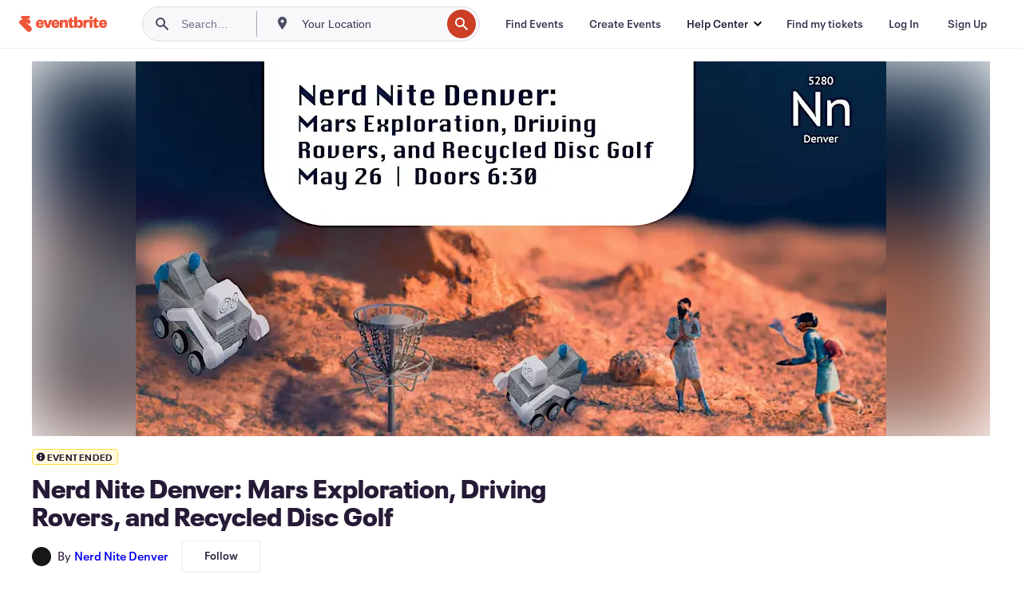

--- FILE ---
content_type: text/html; charset=utf-8
request_url: https://www.eventbrite.com/e/nerd-nite-denver-mars-exploration-driving-rovers-and-recycled-disc-golf-tickets-636742382607
body_size: 26714
content:
<!DOCTYPE html><html lang="en-us"><head><meta charSet="utf-8"/><meta name="viewport" content="width=device-width"/><title>Nerd Nite Denver:  Mars Exploration, Driving Rovers, and Recycled Disc Golf Tickets, Fri, May 26, 2023 at 7:00 PM | Eventbrite</title><meta name="description" content="Eventbrite - Nerd Nite Denver presents Nerd Nite Denver:  Mars Exploration, Driving Rovers, and Recycled Disc Golf - Friday, May 26, 2023 at The Bug Theatre, Denver, CO. Find event and ticket information."/><link rel="preconnect" href="https://cdn.evbstatic.com"/><link rel="dns-prefetch" href="https://cdn.evbstatic.com"/><link rel="preconnect" href="https://img.evbuc.com"/><link rel="dns-prefetch" href="https://img.evbuc.com"/><link rel="icon" type="image/png" href="https://cdn.evbstatic.com/s3-build/perm_001/8e1e99/django/images/favicons/favicon-32x32.png" sizes="32x32"/><link rel="icon" type="image/png" href="https://cdn.evbstatic.com/s3-build/perm_001/317aa1/django/images/favicons/favicon-194x194.png" sizes="194x194"/><link rel="icon" type="image/png" href="https://cdn.evbstatic.com/s3-build/perm_001/4f7930/django/images/favicons/favicon-96x96.png" sizes="96x96"/><link rel="icon" type="image/png" href="https://cdn.evbstatic.com/s3-build/perm_001/8730ae/django/images/favicons/android-chrome-192x192.png" sizes="192x192"/><link rel="icon" type="image/png" href="https://cdn.evbstatic.com/s3-build/perm_001/765d40/django/images/favicons/favicon-16x16.png" sizes="16x16"/><link rel="shortcut icon" href="https://cdn.evbstatic.com/s3-build/perm_001/b61505/django/images/favicons/favicon.ico"/><link rel="apple-touch-icon" href="https://cdn.evbstatic.com/s3-build/perm_001/8730ae/django/images/touch_icons/apple-touch-icon-180x180.png"/><link rel="manifest" href="https://cdn.evbstatic.com/s3-build/perm_001/befbf7/django/images/favicons/manifest.webmanifest"/><meta name="apple-mobile-web-app-title" content="Eventbrite"/><meta name="application-name" content="Eventbrite"/><meta name="msapplication-TileColor" content="#f6682f"/><meta name="theme-color" content="#f6682f"/><meta name="msapplication-TileImage" content="https://cdn.evbstatic.com/s3-build/perm_001/8ad267/django/images/favicons/mstile-144x144.png"/><meta name="y_key" content="d92e23811007b438"/><meta name="msvalidate.01" content="A9AB07B7E430E4608E0BC57AFA5004AA"/><meta property="fb:app_id" content="28218816837"/><meta property="og:site_name" content="Eventbrite"/><meta property="og:image" content="/e/_next/image?url=https%3A%2F%2Fimg.evbuc.com%2Fhttps%253A%252F%252Fcdn.evbuc.com%252Fimages%252F515468679%252F166592101441%252F1%252Foriginal.20230515-214826%3Fw%3D480%26auto%3Dformat%252Ccompress%26q%3D75%26sharp%3D10%26rect%3D0%252C91%252C5692%252C2846%26s%3D38cd0a3529066063a384704412942c29&amp;w=940&amp;q=75"/><meta property="og:title" content="Nerd Nite Denver:  Mars Exploration, Driving Rovers, and Recycled Disc Golf"/><meta property="og:description" content="If you are a fan of TED talks, the Discovery Channel, Wikipedia binges, and drinking, Nerd Nite Denver is the show for you!"/><meta property="og:url" content="https://www.eventbrite.com/e/nerd-nite-denver-mars-exploration-driving-rovers-and-recycled-disc-golf-tickets-636742382607"/><meta property="og:type" content="events.event"/><meta name="twitter:card" content="summary_large_image"/><meta name="twitter:site" content="@eventbrite"/><meta name="twitter:title" content="Nerd Nite Denver:  Mars Exploration, Driving Rovers, and Recycled Disc Golf"/><meta name="twitter:description" content="If you are a fan of TED talks, the Discovery Channel, Wikipedia binges, and drinking, Nerd Nite Denver is the show for you!"/><meta name="twitter:image" content="/e/_next/image?url=https%3A%2F%2Fimg.evbuc.com%2Fhttps%253A%252F%252Fcdn.evbuc.com%252Fimages%252F515468679%252F166592101441%252F1%252Foriginal.20230515-214826%3Fw%3D480%26auto%3Dformat%252Ccompress%26q%3D75%26sharp%3D10%26rect%3D0%252C91%252C5692%252C2846%26s%3D38cd0a3529066063a384704412942c29&amp;w=940&amp;q=75"/><meta name="twitter:app:name:iphone" content="Eventbrite"/><meta name="twitter:app:url:iphone" content="com-eventbrite-attendee://event/636742382607/?referrer=eiosurlxtcar&amp;slug=nerd-nite-denver-mars-exploration-driving-rovers-and-recycled-disc-golf-tickets-636742382607"/><meta name="twitter:app:id:iphone" content="487922291"/><meta name="twitter:app:name:googleplay" content="Eventbrite"/><meta name="twitter:app:url:googleplay" content="com-eventbrite-attendee://event/636742382607/?referrer=eandurlxtcar&amp;slug=nerd-nite-denver-mars-exploration-driving-rovers-and-recycled-disc-golf-tickets-636742382607"/><meta name="twitter:app:id:googleplay" content="com.eventbrite.attendee"/><meta name="robots" content="noindex, nofollow"/><link rel="canonical" href="https://www.eventbrite.com/e/nerd-nite-denver-mars-exploration-driving-rovers-and-recycled-disc-golf-tickets-636742382607"/><link rel="alternate" href="android-app://com.eventbrite.attendee/http/www.eventbrite.com/e/636742382607?referrer=eandurlxgoog"/><meta name="keywords" content="Eventbrite, Nerd Nite Denver:  Mars Exploration, Driving Rovers, and Recycled Disc Golf, Nerd Nite Denver:  Mars Exploration, Driving Rovers, and Recycled Disc Golf tickets, Nerd Nite Denver:  Mars Exploration, Driving Rovers, and Recycled Disc Golf Denver, Nerd Nite Denver:  Mars Exploration, Driving Rovers, and Recycled Disc Golf Denver tickets"/><meta property="og:determiner" content="an"/><meta property="og:locale" content="en_US"/><meta property="event:location:latitude" content="39.7678655"/><meta property="event:location:longitude" content="-105.0040027"/><meta property="event:start_time" content="2023-05-26T19:00:00-06:00"/><meta property="event:end_time" content="2023-06-14T23:00:00-06:00"/><meta name="twitter:label1" content="Where"/><meta name="twitter:data1" content="3654 Navajo Street, Denver, CO 80211"/><meta name="twitter:label2" content="When"/><meta name="twitter:data2" content="Fri, May 26, 2023 at 7:00 PM"/><meta property="al:ios:app_name" content="Eventbrite"/><meta property="al:ios:url" content="com-eventbrite-attendee://event/636742382607/?referrer=eiosurlxfbk&amp;slug=nerd-nite-denver-mars-exploration-driving-rovers-and-recycled-disc-golf-tickets-636742382607"/><meta property="al:ios:app_store_id" content="487922291"/><meta property="al:android:app_name" content="Eventbrite"/><meta property="al:android:url" content="com-eventbrite-attendee://event/636742382607/?referrer=eandurlxfbk&amp;slug=nerd-nite-denver-mars-exploration-driving-rovers-and-recycled-disc-golf-tickets-636742382607"/><meta property="al:android:package" content="com.eventbrite.attendee"/><script type="application/ld+json">{"@context":"https://schema.org","@type":"WebPage","name":"Nerd Nite Denver:  Mars Exploration, Driving Rovers, and Recycled Disc Golf","speakable":{"@type":"SpeakableSpecification","xPath":["/html/head/meta[@property='og:title']/@content","/html/head/meta[@name='description']/@content"]},"url":"https://www.eventbrite.com/e/nerd-nite-denver-mars-exploration-driving-rovers-and-recycled-disc-golf-tickets-636742382607"}</script><script type="application/ld+json">{"@context":"https://schema.org","@type":"BreadcrumbList","itemListElement":[{"@type":"ListItem","position":1,"item":{"@id":"/d/united-states/events/","name":"United States Events"}},{"@type":"ListItem","position":2,"item":{"@id":"/d/united-states--colorado/events/","name":"Colorado Events"}},{"@type":"ListItem","position":3,"item":{"@id":"/ttd/co--denver/","name":"Things to do in Denver, Colorado"}},{"@type":"ListItem","position":4,"item":{"@id":"/d/co--denver/seminar/","name":"Denver seminars"}},{"@type":"ListItem","position":5,"item":{"@id":"/d/co--denver/science-and-tech--seminar/","name":"Denver Science & Tech seminars"}}]}</script><meta name="next-head-count" content="53"/><link rel="preconnect" href="https://www.googletagmanager.com"/><link rel="dns-prefetch" href="https://www.googletagmanager.com"/><link rel="preconnect" href="https://cdntranscend.eventbrite.com"/><link rel="dns-prefetch" href="https://cdntranscend.eventbrite.com"/><link rel="preconnect" href="https://synctranscend.eventbrite.com"/><link rel="dns-prefetch" href="https://synctranscend.eventbrite.com"/><link rel="preload" href="/e/_next/static/css/02093760c5d8b1c1.css" as="style"/><link rel="stylesheet" href="/e/_next/static/css/02093760c5d8b1c1.css" data-n-g=""/><link rel="preload" href="/e/_next/static/css/738b6ff0318a552b.css" as="style"/><link rel="stylesheet" href="/e/_next/static/css/738b6ff0318a552b.css" data-n-p=""/><link rel="preload" href="/e/_next/static/css/2991ef5a3eca558b.css" as="style"/><link rel="stylesheet" href="/e/_next/static/css/2991ef5a3eca558b.css" data-n-p=""/><link rel="preload" href="/e/_next/static/css/3c10c5af51252acb.css" as="style"/><link rel="stylesheet" href="/e/_next/static/css/3c10c5af51252acb.css" data-n-p=""/><noscript data-n-css=""></noscript><script defer="" nomodule="" src="/e/_next/static/chunks/polyfills-42372ed130431b0a.js"></script><script src="https://cdntranscend.eventbrite.com/cm/f2747157-cf59-4ef1-8703-018defe51764/airgap.js" data-sync-endpoint="https://synctranscend.eventbrite.com/consent-manager/f2747157-cf59-4ef1-8703-018defe51764" data-ui-z-index="550" data-tracker-overrides="[...] GoogleConsentMode:security_storage=Essential" data-protect-realms="self" data-ui-shadow-root="open" data-locale="en" data-local-sync="allow-network-observable" defer="" data-nscript="beforeInteractive"></script><script src="/e/_next/static/chunks/webpack-c15d66003fd4193d.js" defer=""></script><script src="/e/_next/static/chunks/framework-e50727edcc3f8dd1.js" defer=""></script><script src="/e/_next/static/chunks/main-08c4ebf054f16314.js" defer=""></script><script src="/e/_next/static/chunks/pages/_app-93fca3ceabc5cc75.js" defer=""></script><script src="/e/_next/static/chunks/29107295-df43163515f334f5.js" defer=""></script><script src="/e/_next/static/chunks/3b999911-d1b09777fcae2a5f.js" defer=""></script><script src="/e/_next/static/chunks/720-62138106b4a369a2.js" defer=""></script><script src="/e/_next/static/chunks/253-df8210fcb4a67135.js" defer=""></script><script src="/e/_next/static/chunks/88-e5c9025e4edf4c3a.js" defer=""></script><script src="/e/_next/static/chunks/518-90d29cfbcd7172b2.js" defer=""></script><script src="/e/_next/static/chunks/pages/%5Bslug%5D-6acdfe6bbae10c55.js" defer=""></script><script src="/e/_next/static/HcnTz5S474toDdRBKeacq/_buildManifest.js" defer=""></script><script src="/e/_next/static/HcnTz5S474toDdRBKeacq/_ssgManifest.js" defer=""></script></head><body><div id="__next"><div class="Wrapper_root__I0U__"><div class="Header_wrapper__PJAKW" data-testid="header"><div class="Header_content__ENXbo"><div class="GlobalHeader_root__EygkN"><header class="GlobalNav_main__TKMYj GlobalNav_withSearchDropdown__tg5SY"><nav aria-label="Main Navigation" data-testid="global-nav" class="GlobalNav_navContainer__FaUOE"><div class="GlobalNav_navWrapper__SB1gg"><div class="GlobalNav_mobileNavTopSection__IYbk0"><div class="GlobalNav_logo__pEVT_" tabindex="-1"><a href="https://www.eventbrite.com/" aria-label="Home" style="background-color:transparent" class="Logo_desktop__fUTDP" tabindex="0" data-heap-id="seo-global-nav-logo-desktop-click"><i class="VectorImage_root__WUP6V Icon_brand-small__W03p9 VectorImage_color-ui-orange__cuRZ_ VectorImage_block__vmOim VectorImage_sizeReset__f7Ctk" title="Eventbrite" data-testid="icon" style="height:auto;width:110px"><svg id="logo-wordmark-brand_svg__Layer_1" x="0" y="0" viewBox="0 0 2300 400.8" xml:space="preserve"><style>
        .logo-wordmark-brand_svg__st3{fill:#221d19}
    </style><g><g><path class="logo-wordmark-brand_svg__st3" d="M794 99.5l-43.2 123H749l-43.1-123h-75.6l73.8 198h85.8l73.8-198zM1204.1 94.1c-29.8 0-53.4 13.3-64 35.1V99.5h-72v198.1h72v-97.3c0-29.8 9.8-49.3 34.2-49.3 21.8 0 29.4 14.2 29.4 41.3v105.2h72V173.2c0-41.3-17.4-79.1-71.6-79.1zM1753.1 134.6V99.5h-72v198.1h72V207c0-33.3 16.5-47.7 43.1-47.7 13.8 0 28.9 2.7 38.7 8.5v-68c-4.9-4-15.6-7.6-27.6-7.6-26.2 0-47.1 20.2-54.2 42.4zM1846.9 99.5h72v198.1h-72z"></path><circle class="logo-wordmark-brand_svg__st3" cx="1882.9" cy="44.9" r="40.7"></circle><path class="logo-wordmark-brand_svg__st3" d="M2028.9 221.5v-72.4h51.6V99.4h-51.6V44.8h-43.2c0 30.2-24.5 54.6-54.7 54.6v49.7h26.7v93.2c0 46.7 31.5 60.4 64.9 60.4 27.1 0 44.4-6.7 59.6-17.8v-46.6c-12 4.9-21.8 6.7-30.6 6.7-14.7.1-22.7-6.6-22.7-23.5zM1402 245.1s-.1 0 0 0h-.2c-14.6 0-22.5-6.7-22.5-23.5v-72.4h51.6V99.4h-51.6V44.8h-43.2c0 30.2-24.5 54.6-54.7 54.6h-.1v49.7h26.7v93.2c0 46.7 31.5 60.4 64.9 60.4 27.1 0 44.4-6.7 59.6-17.8v-46.6c-11.9 4.9-21.7 6.8-30.5 6.8zM1402 245.1h-.1.1c-.1 0 0 0 0 0zM543.9 94.2c-61.7 0-107.9 44.9-107.9 107.5 0 63.1 45.3 101.3 108.8 101.3 57.7 0 92.2-30.1 100.4-76h-59.1c-6.7 15.5-19.1 22.2-38.6 22.2-21.8 0-39.5-11.5-41.3-36h139v-20c-.1-53.7-35.2-99-101.3-99zM507 178.6c2.7-18.7 12.9-32.9 36-32.9 21.3 0 32.9 15.1 33.8 32.9H507zM954.1 94.2c-61.7 0-107.9 44.9-107.9 107.5 0 63.1 45.3 101.3 108.8 101.3 57.7 0 92.2-30.1 100.4-76h-59.1c-6.7 15.5-19.1 22.2-38.6 22.2-21.8 0-39.5-11.5-41.3-36h139v-20c0-53.7-35.1-99-101.3-99zm-36.9 84.4c2.7-18.7 12.9-32.9 36-32.9 21.3 0 32.9 15.1 33.8 32.9h-69.8zM2300 193.2c0-53.7-35.1-99-101.3-99-61.7 0-107.9 44.9-107.9 107.5 0 63.1 45.3 101.3 108.8 101.3 57.7 0 92.2-30.1 100.4-76h-59.1c-6.7 15.5-19.1 22.2-38.6 22.2-21.8 0-39.5-11.5-41.3-36h139v-20zm-138.1-14.6c2.7-18.7 12.9-32.9 36-32.9 21.3 0 32.9 15.1 33.8 32.9h-69.8zM1582 93.8c-33.3 0-55.6 16-65.4 39.6v-116h-72v280.1h55.6l12.4-34.2c11.1 24 36 39.6 68 39.6 59.6 0 89.4-45.8 89.4-104.5 0-58.4-29.8-104.6-88-104.6zm-25.3 153.4c-24.5 0-40-18.7-40-47.6V197c0-28.5 15.6-47.1 40-47.1 28 0 40.9 20 40.9 48.5 0 28.8-12.9 48.8-40.9 48.8z"></path></g><path class="logo-wordmark-brand_svg__st3" d="M302.8 269L170.1 165.6c-2.2-1.7.1-5.1 2.5-3.7l51.8 29c23.5 13.2 53.2 5.5 67.4-17.3 15-24.1 7.1-55.8-17.5-70l-76-43.9c-2.4-1.4-.6-5.1 2-4l34.9 14c.1 0 .9.3 1.2.4 3.7 1.3 7.7 2 11.8 2 18.9 0 34.5-15 35.8-32.8C285.7 16.1 268.1 0 247 0H85.6C64.9 0 47.4 16.9 47.7 37.6c.1 11 5.1 20.8 12.8 27.5 5.8 5.1 25.4 20.7 34.7 28.2 1.7 1.3.7 4-1.4 4H61.5C27.5 97.5 0 125.1 0 159.1c0 17.2 7 32.7 18.4 44l187.1 177.8c13.2 12.3 31 19.9 50.5 19.9 41 0 74.2-33.2 74.2-74.2-.1-23.2-10.7-44-27.4-57.6z"></path></g></svg><span class="VectorImage_hiddenAccessible__ZVBz6">Eventbrite</span></i></a><a href="https://www.eventbrite.com/" aria-label="Home" style="background-color:transparent" class="Logo_mobile__3WGcN" tabindex="0" data-heap-id="seo-global-nav-logo-mobile-click"><i class="VectorImage_root__WUP6V Icon_brand-small__W03p9 VectorImage_color-ui-orange__cuRZ_ VectorImage_block__vmOim VectorImage_sizeReset__f7Ctk" title="Eventbrite" data-testid="icon" style="height:24px;width:24px"><svg id="logo-e-brand_svg__Layer_1" x="0" y="0" viewBox="0 0 1000 1213.9" xml:space="preserve" data-testid="icon-logo-e-brand"><style></style><g><path d="M917 814.9L515.3 501.7c-6.7-5.1.2-15.4 7.5-11.3l156.9 87.9c71.1 39.9 161 16.8 204.1-52.4 45.4-73 21.4-169.1-53.2-212.2L600.4 180.6c-7.3-4.3-1.9-15.3 6-12.2l105.8 42.3c.2.1 2.7 1 3.7 1.3 11.2 3.9 23.3 6.1 35.9 6.1 57.4 0 104.5-45.4 108.6-99.4C865.5 48.9 812 0 748.2 0h-489c-62.8 0-115.5 51.3-114.7 113.9.4 33.3 15.3 63 38.7 83.4 17.6 15.3 76.9 62.8 105.1 85.3 5 4 2.2 12.1-4.3 12.1h-97.9C83.2 295.3 0 378.9 0 482c0 52.1 21.3 99.2 55.6 133.1l566.6 538.5c40.1 37.4 93.9 60.3 153.1 60.3 124.1 0 224.7-100.6 224.7-224.7 0-70.3-32.4-133.1-83-174.3z" style="fill:var(--svg-fill, #221d19)"></path></g></svg><span class="VectorImage_hiddenAccessible__ZVBz6">Eventbrite</span></i></a></div><div class="GlobalNav_mobileNavLinks__9G7bt"><ul class="GlobalNav_mobileNavLinkContainer__Oynce"><li class="GlobalNav_mobileNavListLink__xnUEM"><a class="NavLink_main__7QnSd GlobalNav_mobileLogin__aVMSh" href="/signin/signup?referrer=%2Fmytickets" data-testid="navLink" aria-label="Find my tickets" data-heap-id="seo-global-nav-link-find-my-tickets-click"><span aria-label="Find my tickets">Find my tickets</span></a></li><li class="GlobalNav_mobileNavListLink__xnUEM"><a class="NavLink_main__7QnSd GlobalNav_mobileLogin__aVMSh" href="/signin/" data-testid="navLink" aria-label="Log In" data-heap-id="seo-global-nav-link-login-click" rel="nofollow"><span aria-label="Log In">Log In</span></a></li><li class="GlobalNav_mobileNavListLink__xnUEM"><a class="NavLink_main__7QnSd GlobalNav_mobileSignup__iMZqx" href="/signin/" data-testid="navLink" aria-label="Sign Up" data-heap-id="seo-global-nav-link-signup-click" rel="nofollow"><span aria-label="Sign Up">Sign Up</span></a></li><li data-heap-id="seo-global-nav-dropdown-mobile-click" class="MobileDropdown_mobileDropdown__pEEfU" tabindex="0"><i class="Icon_root__1kdkz Icon_icon-small__1kdkz" aria-hidden="true"><svg xmlns="http://www.w3.org/2000/svg" width="24" height="24" fill="#3A3247" viewBox="0 0 24 24"><path d="M20 5H4v2h16zM4 11h16v2H4zm0 6h16v2H4z" clip-rule="evenodd"></path></svg></i><i class="Icon_root__1kdkz Icon_icon-small__1kdkz" aria-hidden="true"><svg xmlns="http://www.w3.org/2000/svg" width="24" height="24" fill="#3A3247" viewBox="0 0 24 24"><path d="m13.4 12 3.5-3.5-1.4-1.4-3.5 3.5-3.5-3.5-1.4 1.4 3.5 3.5-3.5 3.5 1.4 1.4 3.5-3.5 3.5 3.5 1.4-1.4z"></path></svg></i><ul class="Dropdown_dropdown__YXyCC" aria-label="submenu" data-testid="global-nav-dropdown"><li data-testid="link-container__level1" class="Dropdown_navLinkContainer__qSMqu"><a class="NavLink_main__7QnSd Dropdown_navLinkDropdown__ONM3Z" href="https://www.eventbrite.com/d/local/events/" data-testid="navLink" aria-label="Find Events" data-heap-id="seo-global-nav-link-find-events-click"><span data-testid="navLink-icon" class=""><i class="Icon_root__1kdkz Icon_icon-small__1kdkz" aria-hidden="true"><i class="Icon_root__1kdkz Icon_icon-small__1kdkz" aria-hidden="true"><svg xmlns="http://www.w3.org/2000/svg" width="24" height="24" fill="#3A3247" viewBox="0 0 24 24"><path d="M10 13h4v-2h-4zm6 5h-.413c-.603-1.437-1.833-2.424-3.587-2.424S9.016 16.563 8.413 18H8V6h.413C9.016 7.437 10.246 8.424 12 8.424S14.984 7.437 15.587 6H16zM14 4s0 2.424-2 2.424S10 4 10 4H6v16h4s0-2.424 2-2.424S14 20 14 20h4V4z" clip-rule="evenodd"></path></svg></i></i></span><span aria-label="Find Events">Find Events</span></a></li><li class="NestedDropdownItem_nestedDropdownTrigger__Uy9jy" tabindex="-1"><span data-heap-id="seo-global-nav-dropdown-create-events-click" class="NestedDropdownItem_titleContainer__Sbs6i" tabindex="0"><span class="NestedDropdownItem_iconContainer__4_eWV"><i class="VectorImage_root__WUP6V Icon_icon-small__XzE_u" data-testid="icon" aria-hidden="true"><i class="Icon_root__1kdkz Icon_icon-small__1kdkz" aria-hidden="true"><svg xmlns="http://www.w3.org/2000/svg" width="24" height="24" fill="#3A3247" viewBox="0 0 24 24"><path d="M17 6.5v-2h-2v2H9v-2H7v2H5v13h14v-13zm0 11H7v-7h10v8z" clip-rule="evenodd"></path></svg></i></i></span><span>Create Events</span><span class="NestedDropdownItem_arrowIcons___9WCC"><i class="VectorImage_root__WUP6V Icon_icon-small__XzE_u" data-testid="icon" aria-hidden="true"><svg id="chevron-up-chunky_svg__eds-icon--chevron-up-chunky_svg" x="0" y="0" viewBox="0 0 24 24" xml:space="preserve"><path id="chevron-up-chunky_svg__eds-icon--chevron-up-chunky_base" fill-rule="evenodd" clip-rule="evenodd" d="M17 13.8l-5-5-5 5 1.4 1.4 3.6-3.6 3.6 3.6z"></path></svg></i><i class="VectorImage_root__WUP6V Icon_icon-small__XzE_u" data-testid="icon" aria-hidden="true"><svg id="chevron-down-chunky_svg__eds-icon--chevron-down-chunky_svg" x="0" y="0" viewBox="0 0 24 24" xml:space="preserve"><path id="chevron-down-chunky_svg__eds-icon--chevron-down-chunky_base" fill-rule="evenodd" clip-rule="evenodd" d="M7 10.2l5 5 5-5-1.4-1.4-3.6 3.6-3.6-3.6z"></path></svg></i></span></span><ul class="NestedDropdownItem_submenu__AEFUz" aria-label="submenu"><li data-heap-id="seo-global-nav-dropdown-solutions-click" tabindex="0" class="SecondaryDropdown_secondaryDropdownTrigger__LdiJI" data-globalnav-text="Solutions"><span class="SecondaryDropdown_titleContainer__I9fMi"><span>Solutions</span><span class="SecondaryDropdown_iconContainer__NsW__"><i class="VectorImage_root__WUP6V Icon_icon-small__XzE_u" data-testid="icon" aria-hidden="true"><svg id="chevron-right-chunky_svg__eds-icon--chevron-right-chunky_svg" x="0" y="0" viewBox="0 0 24 24" xml:space="preserve"><path id="chevron-right-chunky_svg__eds-icon--chevron-right-chunky_base" fill-rule="evenodd" clip-rule="evenodd" d="M10.2 17l5-5-5-5-1.4 1.4 3.6 3.6-3.6 3.6z"></path></svg></i></span></span><ul class="SecondaryDropdown_secondaryDropdown__Uvo7a"><button tabindex="0"><svg id="chevron-left-chunky_svg__eds-icon--chevron-left-chunky_svg" x="0" y="0" viewBox="0 0 24 24" xml:space="preserve"><path id="chevron-left-chunky_svg__eds-icon--chevron-left-chunky_base" fill-rule="evenodd" clip-rule="evenodd" d="M13.8 7l-5 5 5 5 1.4-1.4-3.6-3.6 3.6-3.6z"></path></svg>Solutions</button><li class="SecondaryDropdown_navLinkContainer__zJNIf"><a class="NavLink_main__7QnSd SecondaryDropdown_navLinkDropdown__cJNKF" href="https://www.eventbrite.com/l/sell-tickets/" data-testid="navLink" aria-label="Event Ticketing" data-heap-id="seo-global-nav-link-event-ticketing-click"><span aria-label="Event Ticketing">Event Ticketing</span></a></li><li class="SecondaryDropdown_navLinkContainer__zJNIf"><a class="NavLink_main__7QnSd SecondaryDropdown_navLinkDropdown__cJNKF" href="https://www.eventbrite.com/l/event-marketing-platform/" data-testid="navLink" aria-label="Event Marketing Platform" data-heap-id="seo-global-nav-link-marketing-suite-click"><span aria-label="Event Marketing Platform">Event Marketing Platform</span></a></li><li class="SecondaryDropdown_navLinkContainer__zJNIf"><a class="NavLink_main__7QnSd SecondaryDropdown_navLinkDropdown__cJNKF" href="https://www.eventbrite.com/l/eventbrite-ads/" data-testid="navLink" aria-label="Eventbrite Ads" data-heap-id="seo-global-nav-link-eventbrite-ads-click"><span aria-label="Eventbrite Ads">Eventbrite Ads</span></a></li><li class="SecondaryDropdown_navLinkContainer__zJNIf"><a class="NavLink_main__7QnSd SecondaryDropdown_navLinkDropdown__cJNKF" href="https://www.eventbrite.com/l/event-payment/" data-testid="navLink" aria-label="Payments" data-heap-id="seo-global-nav-link-payments-click"><span aria-label="Payments">Payments</span></a></li></ul></li><li data-heap-id="seo-global-nav-dropdown-industry-click" tabindex="0" class="SecondaryDropdown_secondaryDropdownTrigger__LdiJI" data-globalnav-text="Industry"><span class="SecondaryDropdown_titleContainer__I9fMi"><span>Industry</span><span class="SecondaryDropdown_iconContainer__NsW__"><i class="VectorImage_root__WUP6V Icon_icon-small__XzE_u" data-testid="icon" aria-hidden="true"><svg id="chevron-right-chunky_svg__eds-icon--chevron-right-chunky_svg" x="0" y="0" viewBox="0 0 24 24" xml:space="preserve"><path id="chevron-right-chunky_svg__eds-icon--chevron-right-chunky_base" fill-rule="evenodd" clip-rule="evenodd" d="M10.2 17l5-5-5-5-1.4 1.4 3.6 3.6-3.6 3.6z"></path></svg></i></span></span><ul class="SecondaryDropdown_secondaryDropdown__Uvo7a"><button tabindex="0"><svg id="chevron-left-chunky_svg__eds-icon--chevron-left-chunky_svg" x="0" y="0" viewBox="0 0 24 24" xml:space="preserve"><path id="chevron-left-chunky_svg__eds-icon--chevron-left-chunky_base" fill-rule="evenodd" clip-rule="evenodd" d="M13.8 7l-5 5 5 5 1.4-1.4-3.6-3.6 3.6-3.6z"></path></svg>Industry</button><li class="SecondaryDropdown_navLinkContainer__zJNIf"><a class="NavLink_main__7QnSd SecondaryDropdown_navLinkDropdown__cJNKF" href="https://www.eventbrite.com/l/music/" data-testid="navLink" aria-label="Music" data-heap-id="seo-global-nav-link-music-click"><span aria-label="Music">Music</span></a></li><li class="SecondaryDropdown_navLinkContainer__zJNIf"><a class="NavLink_main__7QnSd SecondaryDropdown_navLinkDropdown__cJNKF" href="https://www.eventbrite.com/l/food-drink-event-ticketing/" data-testid="navLink" aria-label="Food &amp; Beverage" data-heap-id="seo-global-nav-link-food-&amp;-beverage-click"><span aria-label="Food &amp; Beverage">Food &amp; Beverage</span></a></li><li class="SecondaryDropdown_navLinkContainer__zJNIf"><a class="NavLink_main__7QnSd SecondaryDropdown_navLinkDropdown__cJNKF" href="https://www.eventbrite.com/l/performing-arts/" data-testid="navLink" aria-label="Performing Arts" data-heap-id="seo-global-nav-link-performing-arts-click"><span aria-label="Performing Arts">Performing Arts</span></a></li><li class="SecondaryDropdown_navLinkContainer__zJNIf"><a class="NavLink_main__7QnSd SecondaryDropdown_navLinkDropdown__cJNKF" href="https://www.eventbrite.com/l/npo/" data-testid="navLink" aria-label="Charity &amp; Causes" data-heap-id="seo-global-nav-link-charity-&amp;-causes-click"><span aria-label="Charity &amp; Causes">Charity &amp; Causes</span></a></li><li class="SecondaryDropdown_navLinkContainer__zJNIf"><a class="NavLink_main__7QnSd SecondaryDropdown_navLinkDropdown__cJNKF" href="https://www.eventbrite.com/l/host-retail-events/" data-testid="navLink" aria-label="Retail" data-heap-id="seo-global-nav-link-retail-click"><span aria-label="Retail">Retail</span></a></li></ul></li><li data-heap-id="seo-global-nav-dropdown-event-types-click" tabindex="0" class="SecondaryDropdown_secondaryDropdownTrigger__LdiJI" data-globalnav-text="Event Types"><span class="SecondaryDropdown_titleContainer__I9fMi"><span>Event Types</span><span class="SecondaryDropdown_iconContainer__NsW__"><i class="VectorImage_root__WUP6V Icon_icon-small__XzE_u" data-testid="icon" aria-hidden="true"><svg id="chevron-right-chunky_svg__eds-icon--chevron-right-chunky_svg" x="0" y="0" viewBox="0 0 24 24" xml:space="preserve"><path id="chevron-right-chunky_svg__eds-icon--chevron-right-chunky_base" fill-rule="evenodd" clip-rule="evenodd" d="M10.2 17l5-5-5-5-1.4 1.4 3.6 3.6-3.6 3.6z"></path></svg></i></span></span><ul class="SecondaryDropdown_secondaryDropdown__Uvo7a"><button tabindex="0"><svg id="chevron-left-chunky_svg__eds-icon--chevron-left-chunky_svg" x="0" y="0" viewBox="0 0 24 24" xml:space="preserve"><path id="chevron-left-chunky_svg__eds-icon--chevron-left-chunky_base" fill-rule="evenodd" clip-rule="evenodd" d="M13.8 7l-5 5 5 5 1.4-1.4-3.6-3.6 3.6-3.6z"></path></svg>Event Types</button><li class="SecondaryDropdown_navLinkContainer__zJNIf"><a class="NavLink_main__7QnSd SecondaryDropdown_navLinkDropdown__cJNKF" href="https://www.eventbrite.com/l/music-venues/" data-testid="navLink" aria-label="Concerts" data-heap-id="seo-global-nav-link-concerts-click"><span aria-label="Concerts">Concerts</span></a></li><li class="SecondaryDropdown_navLinkContainer__zJNIf"><a class="NavLink_main__7QnSd SecondaryDropdown_navLinkDropdown__cJNKF" href="https://www.eventbrite.com/l/create-a-workshop/" data-testid="navLink" aria-label="Classes &amp; Workshops" data-heap-id="seo-global-nav-link-classes-&amp;-workshops-click"><span aria-label="Classes &amp; Workshops">Classes &amp; Workshops</span></a></li><li class="SecondaryDropdown_navLinkContainer__zJNIf"><a class="NavLink_main__7QnSd SecondaryDropdown_navLinkDropdown__cJNKF" href="https://www.eventbrite.com/l/festival-solutions/" data-testid="navLink" aria-label="Festivals &amp; Fairs" data-heap-id="seo-global-nav-link-festivals-&amp;-fairs-click"><span aria-label="Festivals &amp; Fairs">Festivals &amp; Fairs</span></a></li><li class="SecondaryDropdown_navLinkContainer__zJNIf"><a class="NavLink_main__7QnSd SecondaryDropdown_navLinkDropdown__cJNKF" href="https://www.eventbrite.com/l/conferences/" data-testid="navLink" aria-label="Conferences" data-heap-id="seo-global-nav-link-conferences-click"><span aria-label="Conferences">Conferences</span></a></li><li class="SecondaryDropdown_navLinkContainer__zJNIf"><a class="NavLink_main__7QnSd SecondaryDropdown_navLinkDropdown__cJNKF" href="https://www.eventbrite.com/l/eventbrite-for-business/" data-testid="navLink" aria-label="Corporate Events" data-heap-id="seo-global-nav-link-corporate-events-click"><span aria-label="Corporate Events">Corporate Events</span></a></li><li class="SecondaryDropdown_navLinkContainer__zJNIf"><a class="NavLink_main__7QnSd SecondaryDropdown_navLinkDropdown__cJNKF" href="https://www.eventbrite.com/l/virtual-events-platform/" data-testid="navLink" aria-label="Online Events" data-heap-id="seo-global-nav-link-online-events-click"><span aria-label="Online Events">Online Events</span></a></li></ul></li><li data-heap-id="seo-global-nav-dropdown-blog-click" tabindex="0" class="SecondaryDropdown_secondaryDropdownTrigger__LdiJI" data-globalnav-text="Blog"><span class="SecondaryDropdown_titleContainer__I9fMi"><span>Blog</span><span class="SecondaryDropdown_iconContainer__NsW__"><i class="VectorImage_root__WUP6V Icon_icon-small__XzE_u" data-testid="icon" aria-hidden="true"><svg id="chevron-right-chunky_svg__eds-icon--chevron-right-chunky_svg" x="0" y="0" viewBox="0 0 24 24" xml:space="preserve"><path id="chevron-right-chunky_svg__eds-icon--chevron-right-chunky_base" fill-rule="evenodd" clip-rule="evenodd" d="M10.2 17l5-5-5-5-1.4 1.4 3.6 3.6-3.6 3.6z"></path></svg></i></span></span><ul class="SecondaryDropdown_secondaryDropdown__Uvo7a"><button tabindex="0"><svg id="chevron-left-chunky_svg__eds-icon--chevron-left-chunky_svg" x="0" y="0" viewBox="0 0 24 24" xml:space="preserve"><path id="chevron-left-chunky_svg__eds-icon--chevron-left-chunky_base" fill-rule="evenodd" clip-rule="evenodd" d="M13.8 7l-5 5 5 5 1.4-1.4-3.6-3.6 3.6-3.6z"></path></svg>Blog</button><li class="SecondaryDropdown_navLinkContainer__zJNIf"><a class="NavLink_main__7QnSd SecondaryDropdown_navLinkDropdown__cJNKF" href="https://www.eventbrite.com/blog/category/tips-and-guides/" data-testid="navLink" aria-label="Tips &amp; Guides" data-heap-id="seo-global-nav-link-tips-&amp;-guides-click"><span aria-label="Tips &amp; Guides">Tips &amp; Guides</span></a></li><li class="SecondaryDropdown_navLinkContainer__zJNIf"><a class="NavLink_main__7QnSd SecondaryDropdown_navLinkDropdown__cJNKF" href="https://www.eventbrite.com/blog/category/news-and-trends/" data-testid="navLink" aria-label="News &amp; Trends" data-heap-id="seo-global-nav-link-news-&amp;-trends-click"><span aria-label="News &amp; Trends">News &amp; Trends</span></a></li><li class="SecondaryDropdown_navLinkContainer__zJNIf"><a class="NavLink_main__7QnSd SecondaryDropdown_navLinkDropdown__cJNKF" href="https://www.eventbrite.com/blog/category/community/" data-testid="navLink" aria-label="Community" data-heap-id="seo-global-nav-link-community-click"><span aria-label="Community">Community</span></a></li><li class="SecondaryDropdown_navLinkContainer__zJNIf"><a class="NavLink_main__7QnSd SecondaryDropdown_navLinkDropdown__cJNKF" href="https://www.eventbrite.com/blog/category/tools-and-features/" data-testid="navLink" aria-label="Tools &amp; Features" data-heap-id="seo-global-nav-link-tools-&amp;-features-click"><span aria-label="Tools &amp; Features">Tools &amp; Features</span></a></li></ul></li></ul></li><li data-testid="link-container__level1" class="Dropdown_navLinkContainer__qSMqu"><a class="NavLink_main__7QnSd Dropdown_navLinkDropdown__ONM3Z" href="https://www.eventbrite.com/resources/" data-testid="navLink" aria-label="Organizer Resource Hub" data-heap-id="seo-global-nav-link-organizer-resource-hub-click"><span aria-label="Organizer Resource Hub">Organizer Resource Hub</span></a></li><li data-testid="link-container__level1" class="Dropdown_navLinkContainer__qSMqu"><a class="NavLink_main__7QnSd Dropdown_navLinkDropdown__ONM3Z" href="https://www.eventbrite.com/organizer/overview/" data-testid="navLink" aria-label="Create Events" data-heap-id="seo-global-nav-link-create-events-click"><span aria-label="Create Events">Create Events</span></a></li><li data-testid="link-container__level1" class="Dropdown_navLinkContainer__qSMqu"><a class="NavLink_main__7QnSd Dropdown_navLinkDropdown__ONM3Z" href="https://www.eventbrite.com/l/contact-eventbrite-sales/" data-testid="navLink" aria-label="Contact Sales" data-heap-id="seo-global-nav-link-contact-sales-click"><span aria-label="Contact Sales">Contact Sales</span></a></li><li data-testid="link-container__level1" class="Dropdown_navLinkContainer__qSMqu"><a class="NavLink_main__7QnSd Dropdown_navLinkDropdown__ONM3Z" href="https://www.eventbrite.com/signin/signup/?referrer=/manage/events/create/" data-testid="navLink" aria-label="Get Started" data-heap-id="seo-global-nav-link-get-started-click"><span style="color:#3659E3" aria-label="Get Started">Get Started</span></a></li><li class="NestedDropdownItem_nestedDropdownTrigger__Uy9jy" tabindex="-1"><span data-heap-id="seo-global-nav-dropdown-help-center-click" class="NestedDropdownItem_titleContainer__Sbs6i" tabindex="0"><span class="NestedDropdownItem_iconContainer__4_eWV"><i class="VectorImage_root__WUP6V Icon_icon-small__XzE_u" data-testid="icon" aria-hidden="true"><i class="Icon_root__1kdkz Icon_icon-small__1kdkz" aria-hidden="true"><svg xmlns="http://www.w3.org/2000/svg" width="24" height="24" fill="#3A3247" viewBox="0 0 24 24"><path d="M18 12c0-3.308-2.692-6-6-6s-6 2.692-6 6 2.692 6 6 6 6-2.692 6-6m2 0a8 8 0 1 1-16 0 8 8 0 0 1 16 0m-7.152 1.9a74 74 0 0 0 1.298-2.205q.408-.735.556-1.161.148-.428.148-.834 0-.68-.303-1.174-.302-.495-.902-.76-.6-.266-1.464-.266-1.446 0-2.088.661-.643.66-.643 1.91h1.384q0-.47.099-.78a.88.88 0 0 1 .383-.487q.285-.18.803-.18.667 0 .952.297t.284.828q0 .333-.148.735-.149.402-.575 1.156a95 95 0 0 1-1.34 2.26zm-.815 2.72a.92.92 0 0 0 .66-.254.86.86 0 0 0 .267-.648.9.9 0 0 0-.266-.668.9.9 0 0 0-.661-.259q-.42 0-.674.26a.92.92 0 0 0-.253.667q0 .395.253.648.255.255.674.254" clip-rule="evenodd"></path></svg></i></i></span><span>Help Center</span><span class="NestedDropdownItem_arrowIcons___9WCC"><i class="VectorImage_root__WUP6V Icon_icon-small__XzE_u" data-testid="icon" aria-hidden="true"><svg id="chevron-up-chunky_svg__eds-icon--chevron-up-chunky_svg" x="0" y="0" viewBox="0 0 24 24" xml:space="preserve"><path id="chevron-up-chunky_svg__eds-icon--chevron-up-chunky_base" fill-rule="evenodd" clip-rule="evenodd" d="M17 13.8l-5-5-5 5 1.4 1.4 3.6-3.6 3.6 3.6z"></path></svg></i><i class="VectorImage_root__WUP6V Icon_icon-small__XzE_u" data-testid="icon" aria-hidden="true"><svg id="chevron-down-chunky_svg__eds-icon--chevron-down-chunky_svg" x="0" y="0" viewBox="0 0 24 24" xml:space="preserve"><path id="chevron-down-chunky_svg__eds-icon--chevron-down-chunky_base" fill-rule="evenodd" clip-rule="evenodd" d="M7 10.2l5 5 5-5-1.4-1.4-3.6 3.6-3.6-3.6z"></path></svg></i></span></span><ul class="NestedDropdownItem_submenu__AEFUz" aria-label="submenu"><li class="NestedDropdownItem_navLinkContainer__1rQo5"><a class="NavLink_main__7QnSd NestedDropdownItem_navLinkDropdown__uSVbs" href="https://www.eventbrite.com/help/en-us/" data-testid="navLink" aria-label="Help Center" data-heap-id="seo-global-nav-link-help-center-click"><span aria-label="Help Center">Help Center</span></a></li><li class="NestedDropdownItem_navLinkContainer__1rQo5"><a class="NavLink_main__7QnSd NestedDropdownItem_navLinkDropdown__uSVbs" href="https://www.eventbrite.com/help/en-us/articles/319355/where-are-my-tickets/" data-testid="navLink" aria-label="Find your tickets" data-heap-id="seo-global-nav-link-find-your-tickets-click"><span aria-label="Find your tickets">Find your tickets</span></a></li><li class="NestedDropdownItem_navLinkContainer__1rQo5"><a class="NavLink_main__7QnSd NestedDropdownItem_navLinkDropdown__uSVbs" href="https://www.eventbrite.com/help/en-us/articles/647151/how-to-contact-the-event-organizer/" data-testid="navLink" aria-label="Contact your event organizer" data-heap-id="seo-global-nav-link-contact-your-event-organizer-click"><span aria-label="Contact your event organizer">Contact your event organizer</span></a></li></ul></li></ul></li></ul></div></div><div class="GlobalNav_searchBar__gzteN" data-testid="search-bar-wrapper"><div class="SearchBar_searchBarWithLocation__u9KN5" data-testid="header-search"><span class="Typography_root__487rx #585163 Typography_body-md__487rx SearchBar_searchBarContent__dAC2p Typography_align-match-parent__487rx" style="--TypographyColor:#585163"><div class="SearchBar_searchLabelContainer__PphkK" data-heap-id="seo-global-nav-search-bar-search-bar-click"><div class="SearchBar_searchLabel__TlEe5"><form class="SearchInput_searchInput--header__taqph"><div class="InputField_field__D_CyA InputField_basic__LePRQ InputField_hiddenBorder__aWXPy" style="--eds-InputField-bottom-spacing:0px" data-automation="input-field-wrapper" data-testid="input-field-wrapper" data-spec="input-field"><div class="InputField_borderSimulation__R2YzQ"><div class="InputField_internal__XChO9"><span class="InputField_aside__VohZa InputField_asidePrefix__mpX7X InputField_asideIcon__3Ym_n"><i class="VectorImage_root__WUP6V Icon_icon-small__XzE_u" data-testid="icon" aria-hidden="true"><svg id="magnifying-glass-chunky_svg__eds-icon--magnifying-glass-chunky_svg" x="0" y="0" viewBox="0 0 24 24" xml:space="preserve"><path id="magnifying-glass-chunky_svg__eds-icon--magnifying-glass-chunky_base" fill-rule="evenodd" clip-rule="evenodd" d="M10 14c2.2 0 4-1.8 4-4s-1.8-4-4-4-4 1.8-4 4 1.8 4 4 4zm3.5.9c-1 .7-2.2 1.1-3.5 1.1-3.3 0-6-2.7-6-6s2.7-6 6-6 6 2.7 6 6c0 1.3-.4 2.5-1.1 3.4l5.1 5.1-1.5 1.5-5-5.1z"></path></svg></i></span><div class="InputField_inputContainer__vhdjX"><div class="InputField_labelWrapper__fFgkp"><label class="Label_root__ufBPA Label_hiddenAccessible__S92Ty" id="search-autocomplete-input-label" intl="[object Object]" for="search-autocomplete-input" data-testid="eds-label-label"><span class="Label_content__1X8Cy InputField_labelContent__V3f_p">Search events</span></label></div><input data-spec="input-field-input-element" class="InputField_input__dueMV" id="search-autocomplete-input" name="search-autocomplete-input" placeholder="Search events" type="search" role="" autoComplete="off" enterkeyhint="search" value=""/></div></div></div></div></form></div><div class="SearchBar_mobileSearchBarRightSide__j_cyP" data-testid="search-button-mobile"><div class="SearchButton_root__bDVIq"><button class="SearchButton_searchButton__i9WXW" type="button"><svg aria-label="search button" xmlns="http://www.w3.org/2000/svg" width="36" height="36" fill="none"><circle cx="18" cy="18" r="18"></circle><path fill="#fff" fill-rule="evenodd" d="M20.926 19.426a6 6 0 1 0-1.454 1.468L24.5 26l1.5-1.5-5.074-5.074ZM16 20a4 4 0 1 0 0-8 4 4 0 0 0 0 8Z" clip-rule="evenodd"></path></svg></button></div></div></div><div class="SearchBar_dividerAndLocationContainer__lBgL5"><div class="SearchBar_dividerContainer__AErFW"><hr class="Divider_root__tqFIN Divider_vertical__7YNjO" data-testid="eds-divider" aria-hidden="true" style="background-color:#A9A8B3"/></div><div class="SearchBar_locationContainer__SWI3M"><div class="SearchBar_locationLabel__hl_Me"><div class="LocationInput_locationInput--header__7__KO"><div class="LocationAutocomplete_root__dcN8r" data-testid="location-autocomplete"><div tabindex="-1"><div data-testid="autocomplete-field-wrapper"><div class="AutocompleteField_relative__n83O6"><div class="InputField_field__D_CyA InputField_basic__LePRQ InputField_contentDrivenBorder__BkTit" style="--eds-InputField-bottom-spacing:8px" data-automation="input-field-wrapper" data-testid="input-field-wrapper" data-spec="input-field"><div class="InputField_borderSimulation__R2YzQ InputField_borderSimulationEmpty__RKfVn"><div class="InputField_internal__XChO9"><label class="InputField_aside__VohZa InputField_asidePrefix__mpX7X InputField_asideIcon__3Ym_n" for="location-autocomplete"><i class="VectorImage_root__WUP6V Icon_icon-small__XzE_u" data-testid="icon" aria-hidden="true"><svg id="map-pin-chunky_svg__eds-icon--map-pin-chunky_svg" x="0" y="0" viewBox="0 0 24 24" xml:space="preserve"><path id="map-pin-chunky_svg__eds-icon--map-pin-chunky_base" fill-rule="evenodd" clip-rule="evenodd" d="M11.6 11.6c-1.1 0-2-.9-2-2s.9-2 2-2 2 .9 2 2-.9 2-2 2zm0-7.6C8.5 4 6 6.5 6 9.6 6 13.8 11.6 20 11.6 20s5.6-6.2 5.6-10.4c0-3.1-2.5-5.6-5.6-5.6z"></path></svg></i></label><div class="InputField_inputContainer__vhdjX" data-val="xxxxxxxxxxxxx"><div class="InputField_labelWrapper__fFgkp"><label class="Label_root__ufBPA Label_hiddenAccessible__S92Ty" id="location-autocomplete-label" intl="[object Object]" for="location-autocomplete" data-testid="eds-label-label"><span class="Label_content__1X8Cy InputField_labelContent__V3f_p">autocomplete</span></label></div><input data-spec="input-field-input-element" class="InputField_input__dueMV" id="location-autocomplete" type="text" role="combobox" aria-expanded="false" aria-autocomplete="list" aria-owns="location-autocomplete-listbox" autoComplete="off" tabindex="0" value="Your Location"/></div></div></div></div></div></div></div></div></div></div></div></div><div class="SearchBar_desktopSearchBarRightSide__RLCXv" data-testid="search-button-desktop"><div class="SearchButton_root__bDVIq"><button class="SearchButton_searchButton__i9WXW" type="button"><svg aria-label="search button" xmlns="http://www.w3.org/2000/svg" width="36" height="36" fill="none"><circle cx="18" cy="18" r="18"></circle><path fill="#fff" fill-rule="evenodd" d="M20.926 19.426a6 6 0 1 0-1.454 1.468L24.5 26l1.5-1.5-5.074-5.074ZM16 20a4 4 0 1 0 0-8 4 4 0 0 0 0 8Z" clip-rule="evenodd"></path></svg></button></div></div></span></div></div><div class="GlobalNav_inlineLinks__Qpx18"><ul class="NavItemList_main__A1QgG NavItemList_withSearchDropdown__JMfmY"><li class="NavItemList_list__kfXdv"><a class="NavLink_main__7QnSd" href="https://www.eventbrite.com/d/local/events/" data-testid="navLink" aria-label="Find Events" data-heap-id="seo-global-nav-link-find-events-click"><span aria-label="Find Events">Find Events</span></a></li><li class="NavItemList_list__kfXdv"><a class="NavLink_main__7QnSd" href="https://www.eventbrite.com/organizer/overview/" data-testid="navLink" aria-label="Create Events" data-heap-id="seo-global-nav-link-create-events-click"><span aria-label="Create Events">Create Events</span></a></li><li class="NavItemList_list__kfXdv"><div data-heap-id="seo-global-nav-dropdown-help-center-click" class="DesktopDropdown_desktopDropdown__PcgMj" tabindex="0"><div class="DesktopDropdown_dropdownTitle__MoW0F"><span>Help Center</span><span class="DesktopDropdown_arrowIcons__6_ec5"><i class="VectorImage_root__WUP6V Icon_icon-small__XzE_u" data-testid="icon" aria-hidden="true"><svg id="chevron-up-chunky_svg__eds-icon--chevron-up-chunky_svg" x="0" y="0" viewBox="0 0 24 24" xml:space="preserve"><path id="chevron-up-chunky_svg__eds-icon--chevron-up-chunky_base" fill-rule="evenodd" clip-rule="evenodd" d="M17 13.8l-5-5-5 5 1.4 1.4 3.6-3.6 3.6 3.6z"></path></svg></i><i class="VectorImage_root__WUP6V Icon_icon-small__XzE_u" data-testid="icon" aria-hidden="true"><svg id="chevron-down-chunky_svg__eds-icon--chevron-down-chunky_svg" x="0" y="0" viewBox="0 0 24 24" xml:space="preserve"><path id="chevron-down-chunky_svg__eds-icon--chevron-down-chunky_base" fill-rule="evenodd" clip-rule="evenodd" d="M7 10.2l5 5 5-5-1.4-1.4-3.6 3.6-3.6-3.6z"></path></svg></i></span></div><ul class="Dropdown_dropdown__YXyCC" aria-label="submenu" data-testid="global-nav-dropdown"><li data-testid="link-container__level1" class="Dropdown_navLinkContainer__qSMqu"><a class="NavLink_main__7QnSd Dropdown_navLinkDropdown__ONM3Z" href="https://www.eventbrite.com/help/en-us/" data-testid="navLink" aria-label="Help Center" data-heap-id="seo-global-nav-link-help-center-click"><span aria-label="Help Center">Help Center</span></a></li><li data-testid="link-container__level1" class="Dropdown_navLinkContainer__qSMqu"><a class="NavLink_main__7QnSd Dropdown_navLinkDropdown__ONM3Z" href="https://www.eventbrite.com/help/en-us/articles/319355/where-are-my-tickets/" data-testid="navLink" aria-label="Find your tickets" data-heap-id="seo-global-nav-link-find-your-tickets-click"><span aria-label="Find your tickets">Find your tickets</span></a></li><li data-testid="link-container__level1" class="Dropdown_navLinkContainer__qSMqu"><a class="NavLink_main__7QnSd Dropdown_navLinkDropdown__ONM3Z" href="https://www.eventbrite.com/help/en-us/articles/647151/how-to-contact-the-event-organizer/" data-testid="navLink" aria-label="Contact your event organizer" data-heap-id="seo-global-nav-link-contact-your-event-organizer-click"><span aria-label="Contact your event organizer">Contact your event organizer</span></a></li></ul></div></li><li class="NavItemList_list__kfXdv NavItemList_authLink__R_N7u"><a class="NavLink_main__7QnSd NavItemList_findMyTickets__I_dpZ" href="/signin/signup?referrer=%2Fmytickets" data-testid="navLink" aria-label="Find my tickets" data-heap-id="seo-global-nav-link-find-my-tickets-click"><span aria-label="Find my tickets">Find my tickets</span></a></li><li class="NavItemList_list__kfXdv NavItemList_authLink__R_N7u"><a class="NavLink_main__7QnSd NavItemList_login__MUngw" href="/signin/" data-testid="navLink" aria-label="Log In" data-heap-id="seo-global-nav-link-login-click" rel="nofollow"><span aria-label="Log In">Log In</span></a></li><li class="NavItemList_list__kfXdv NavItemList_authLink__R_N7u"><a class="NavLink_main__7QnSd NavItemList_signup__eiY_M" href="/signin/" data-testid="navLink" aria-label="Sign Up" data-heap-id="seo-global-nav-link-signup-click" rel="nofollow"><span aria-label="Sign Up">Sign Up</span></a></li></ul><ul class="GlobalNav_inlineDropdown__Ar_y1"><li data-heap-id="seo-global-nav-dropdown-mobile-click" class="MobileDropdown_mobileDropdown__pEEfU" tabindex="0"><i class="Icon_root__1kdkz Icon_icon-small__1kdkz" aria-hidden="true"><svg xmlns="http://www.w3.org/2000/svg" width="24" height="24" fill="#3A3247" viewBox="0 0 24 24"><path d="M20 5H4v2h16zM4 11h16v2H4zm0 6h16v2H4z" clip-rule="evenodd"></path></svg></i><i class="Icon_root__1kdkz Icon_icon-small__1kdkz" aria-hidden="true"><svg xmlns="http://www.w3.org/2000/svg" width="24" height="24" fill="#3A3247" viewBox="0 0 24 24"><path d="m13.4 12 3.5-3.5-1.4-1.4-3.5 3.5-3.5-3.5-1.4 1.4 3.5 3.5-3.5 3.5 1.4 1.4 3.5-3.5 3.5 3.5 1.4-1.4z"></path></svg></i><ul class="Dropdown_dropdown__YXyCC" aria-label="submenu" data-testid="global-nav-dropdown"><li data-testid="link-container__level1" class="Dropdown_navLinkContainer__qSMqu"><a class="NavLink_main__7QnSd Dropdown_navLinkDropdown__ONM3Z" href="https://www.eventbrite.com/d/local/events/" data-testid="navLink" aria-label="Find Events" data-heap-id="seo-global-nav-link-find-events-click"><span data-testid="navLink-icon" class=""><i class="Icon_root__1kdkz Icon_icon-small__1kdkz" aria-hidden="true"><i class="Icon_root__1kdkz Icon_icon-small__1kdkz" aria-hidden="true"><svg xmlns="http://www.w3.org/2000/svg" width="24" height="24" fill="#3A3247" viewBox="0 0 24 24"><path d="M10 13h4v-2h-4zm6 5h-.413c-.603-1.437-1.833-2.424-3.587-2.424S9.016 16.563 8.413 18H8V6h.413C9.016 7.437 10.246 8.424 12 8.424S14.984 7.437 15.587 6H16zM14 4s0 2.424-2 2.424S10 4 10 4H6v16h4s0-2.424 2-2.424S14 20 14 20h4V4z" clip-rule="evenodd"></path></svg></i></i></span><span aria-label="Find Events">Find Events</span></a></li><li class="NestedDropdownItem_nestedDropdownTrigger__Uy9jy" tabindex="-1"><span data-heap-id="seo-global-nav-dropdown-create-events-click" class="NestedDropdownItem_titleContainer__Sbs6i" tabindex="0"><span class="NestedDropdownItem_iconContainer__4_eWV"><i class="VectorImage_root__WUP6V Icon_icon-small__XzE_u" data-testid="icon" aria-hidden="true"><i class="Icon_root__1kdkz Icon_icon-small__1kdkz" aria-hidden="true"><svg xmlns="http://www.w3.org/2000/svg" width="24" height="24" fill="#3A3247" viewBox="0 0 24 24"><path d="M17 6.5v-2h-2v2H9v-2H7v2H5v13h14v-13zm0 11H7v-7h10v8z" clip-rule="evenodd"></path></svg></i></i></span><span>Create Events</span><span class="NestedDropdownItem_arrowIcons___9WCC"><i class="VectorImage_root__WUP6V Icon_icon-small__XzE_u" data-testid="icon" aria-hidden="true"><svg id="chevron-up-chunky_svg__eds-icon--chevron-up-chunky_svg" x="0" y="0" viewBox="0 0 24 24" xml:space="preserve"><path id="chevron-up-chunky_svg__eds-icon--chevron-up-chunky_base" fill-rule="evenodd" clip-rule="evenodd" d="M17 13.8l-5-5-5 5 1.4 1.4 3.6-3.6 3.6 3.6z"></path></svg></i><i class="VectorImage_root__WUP6V Icon_icon-small__XzE_u" data-testid="icon" aria-hidden="true"><svg id="chevron-down-chunky_svg__eds-icon--chevron-down-chunky_svg" x="0" y="0" viewBox="0 0 24 24" xml:space="preserve"><path id="chevron-down-chunky_svg__eds-icon--chevron-down-chunky_base" fill-rule="evenodd" clip-rule="evenodd" d="M7 10.2l5 5 5-5-1.4-1.4-3.6 3.6-3.6-3.6z"></path></svg></i></span></span><ul class="NestedDropdownItem_submenu__AEFUz" aria-label="submenu"><li data-heap-id="seo-global-nav-dropdown-solutions-click" tabindex="0" class="SecondaryDropdown_secondaryDropdownTrigger__LdiJI" data-globalnav-text="Solutions"><span class="SecondaryDropdown_titleContainer__I9fMi"><span>Solutions</span><span class="SecondaryDropdown_iconContainer__NsW__"><i class="VectorImage_root__WUP6V Icon_icon-small__XzE_u" data-testid="icon" aria-hidden="true"><svg id="chevron-right-chunky_svg__eds-icon--chevron-right-chunky_svg" x="0" y="0" viewBox="0 0 24 24" xml:space="preserve"><path id="chevron-right-chunky_svg__eds-icon--chevron-right-chunky_base" fill-rule="evenodd" clip-rule="evenodd" d="M10.2 17l5-5-5-5-1.4 1.4 3.6 3.6-3.6 3.6z"></path></svg></i></span></span><ul class="SecondaryDropdown_secondaryDropdown__Uvo7a"><button tabindex="0"><svg id="chevron-left-chunky_svg__eds-icon--chevron-left-chunky_svg" x="0" y="0" viewBox="0 0 24 24" xml:space="preserve"><path id="chevron-left-chunky_svg__eds-icon--chevron-left-chunky_base" fill-rule="evenodd" clip-rule="evenodd" d="M13.8 7l-5 5 5 5 1.4-1.4-3.6-3.6 3.6-3.6z"></path></svg>Solutions</button><li class="SecondaryDropdown_navLinkContainer__zJNIf"><a class="NavLink_main__7QnSd SecondaryDropdown_navLinkDropdown__cJNKF" href="https://www.eventbrite.com/l/sell-tickets/" data-testid="navLink" aria-label="Event Ticketing" data-heap-id="seo-global-nav-link-event-ticketing-click"><span aria-label="Event Ticketing">Event Ticketing</span></a></li><li class="SecondaryDropdown_navLinkContainer__zJNIf"><a class="NavLink_main__7QnSd SecondaryDropdown_navLinkDropdown__cJNKF" href="https://www.eventbrite.com/l/event-marketing-platform/" data-testid="navLink" aria-label="Event Marketing Platform" data-heap-id="seo-global-nav-link-marketing-suite-click"><span aria-label="Event Marketing Platform">Event Marketing Platform</span></a></li><li class="SecondaryDropdown_navLinkContainer__zJNIf"><a class="NavLink_main__7QnSd SecondaryDropdown_navLinkDropdown__cJNKF" href="https://www.eventbrite.com/l/eventbrite-ads/" data-testid="navLink" aria-label="Eventbrite Ads" data-heap-id="seo-global-nav-link-eventbrite-ads-click"><span aria-label="Eventbrite Ads">Eventbrite Ads</span></a></li><li class="SecondaryDropdown_navLinkContainer__zJNIf"><a class="NavLink_main__7QnSd SecondaryDropdown_navLinkDropdown__cJNKF" href="https://www.eventbrite.com/l/event-payment/" data-testid="navLink" aria-label="Payments" data-heap-id="seo-global-nav-link-payments-click"><span aria-label="Payments">Payments</span></a></li></ul></li><li data-heap-id="seo-global-nav-dropdown-industry-click" tabindex="0" class="SecondaryDropdown_secondaryDropdownTrigger__LdiJI" data-globalnav-text="Industry"><span class="SecondaryDropdown_titleContainer__I9fMi"><span>Industry</span><span class="SecondaryDropdown_iconContainer__NsW__"><i class="VectorImage_root__WUP6V Icon_icon-small__XzE_u" data-testid="icon" aria-hidden="true"><svg id="chevron-right-chunky_svg__eds-icon--chevron-right-chunky_svg" x="0" y="0" viewBox="0 0 24 24" xml:space="preserve"><path id="chevron-right-chunky_svg__eds-icon--chevron-right-chunky_base" fill-rule="evenodd" clip-rule="evenodd" d="M10.2 17l5-5-5-5-1.4 1.4 3.6 3.6-3.6 3.6z"></path></svg></i></span></span><ul class="SecondaryDropdown_secondaryDropdown__Uvo7a"><button tabindex="0"><svg id="chevron-left-chunky_svg__eds-icon--chevron-left-chunky_svg" x="0" y="0" viewBox="0 0 24 24" xml:space="preserve"><path id="chevron-left-chunky_svg__eds-icon--chevron-left-chunky_base" fill-rule="evenodd" clip-rule="evenodd" d="M13.8 7l-5 5 5 5 1.4-1.4-3.6-3.6 3.6-3.6z"></path></svg>Industry</button><li class="SecondaryDropdown_navLinkContainer__zJNIf"><a class="NavLink_main__7QnSd SecondaryDropdown_navLinkDropdown__cJNKF" href="https://www.eventbrite.com/l/music/" data-testid="navLink" aria-label="Music" data-heap-id="seo-global-nav-link-music-click"><span aria-label="Music">Music</span></a></li><li class="SecondaryDropdown_navLinkContainer__zJNIf"><a class="NavLink_main__7QnSd SecondaryDropdown_navLinkDropdown__cJNKF" href="https://www.eventbrite.com/l/food-drink-event-ticketing/" data-testid="navLink" aria-label="Food &amp; Beverage" data-heap-id="seo-global-nav-link-food-&amp;-beverage-click"><span aria-label="Food &amp; Beverage">Food &amp; Beverage</span></a></li><li class="SecondaryDropdown_navLinkContainer__zJNIf"><a class="NavLink_main__7QnSd SecondaryDropdown_navLinkDropdown__cJNKF" href="https://www.eventbrite.com/l/performing-arts/" data-testid="navLink" aria-label="Performing Arts" data-heap-id="seo-global-nav-link-performing-arts-click"><span aria-label="Performing Arts">Performing Arts</span></a></li><li class="SecondaryDropdown_navLinkContainer__zJNIf"><a class="NavLink_main__7QnSd SecondaryDropdown_navLinkDropdown__cJNKF" href="https://www.eventbrite.com/l/npo/" data-testid="navLink" aria-label="Charity &amp; Causes" data-heap-id="seo-global-nav-link-charity-&amp;-causes-click"><span aria-label="Charity &amp; Causes">Charity &amp; Causes</span></a></li><li class="SecondaryDropdown_navLinkContainer__zJNIf"><a class="NavLink_main__7QnSd SecondaryDropdown_navLinkDropdown__cJNKF" href="https://www.eventbrite.com/l/host-retail-events/" data-testid="navLink" aria-label="Retail" data-heap-id="seo-global-nav-link-retail-click"><span aria-label="Retail">Retail</span></a></li></ul></li><li data-heap-id="seo-global-nav-dropdown-event-types-click" tabindex="0" class="SecondaryDropdown_secondaryDropdownTrigger__LdiJI" data-globalnav-text="Event Types"><span class="SecondaryDropdown_titleContainer__I9fMi"><span>Event Types</span><span class="SecondaryDropdown_iconContainer__NsW__"><i class="VectorImage_root__WUP6V Icon_icon-small__XzE_u" data-testid="icon" aria-hidden="true"><svg id="chevron-right-chunky_svg__eds-icon--chevron-right-chunky_svg" x="0" y="0" viewBox="0 0 24 24" xml:space="preserve"><path id="chevron-right-chunky_svg__eds-icon--chevron-right-chunky_base" fill-rule="evenodd" clip-rule="evenodd" d="M10.2 17l5-5-5-5-1.4 1.4 3.6 3.6-3.6 3.6z"></path></svg></i></span></span><ul class="SecondaryDropdown_secondaryDropdown__Uvo7a"><button tabindex="0"><svg id="chevron-left-chunky_svg__eds-icon--chevron-left-chunky_svg" x="0" y="0" viewBox="0 0 24 24" xml:space="preserve"><path id="chevron-left-chunky_svg__eds-icon--chevron-left-chunky_base" fill-rule="evenodd" clip-rule="evenodd" d="M13.8 7l-5 5 5 5 1.4-1.4-3.6-3.6 3.6-3.6z"></path></svg>Event Types</button><li class="SecondaryDropdown_navLinkContainer__zJNIf"><a class="NavLink_main__7QnSd SecondaryDropdown_navLinkDropdown__cJNKF" href="https://www.eventbrite.com/l/music-venues/" data-testid="navLink" aria-label="Concerts" data-heap-id="seo-global-nav-link-concerts-click"><span aria-label="Concerts">Concerts</span></a></li><li class="SecondaryDropdown_navLinkContainer__zJNIf"><a class="NavLink_main__7QnSd SecondaryDropdown_navLinkDropdown__cJNKF" href="https://www.eventbrite.com/l/create-a-workshop/" data-testid="navLink" aria-label="Classes &amp; Workshops" data-heap-id="seo-global-nav-link-classes-&amp;-workshops-click"><span aria-label="Classes &amp; Workshops">Classes &amp; Workshops</span></a></li><li class="SecondaryDropdown_navLinkContainer__zJNIf"><a class="NavLink_main__7QnSd SecondaryDropdown_navLinkDropdown__cJNKF" href="https://www.eventbrite.com/l/festival-solutions/" data-testid="navLink" aria-label="Festivals &amp; Fairs" data-heap-id="seo-global-nav-link-festivals-&amp;-fairs-click"><span aria-label="Festivals &amp; Fairs">Festivals &amp; Fairs</span></a></li><li class="SecondaryDropdown_navLinkContainer__zJNIf"><a class="NavLink_main__7QnSd SecondaryDropdown_navLinkDropdown__cJNKF" href="https://www.eventbrite.com/l/conferences/" data-testid="navLink" aria-label="Conferences" data-heap-id="seo-global-nav-link-conferences-click"><span aria-label="Conferences">Conferences</span></a></li><li class="SecondaryDropdown_navLinkContainer__zJNIf"><a class="NavLink_main__7QnSd SecondaryDropdown_navLinkDropdown__cJNKF" href="https://www.eventbrite.com/l/eventbrite-for-business/" data-testid="navLink" aria-label="Corporate Events" data-heap-id="seo-global-nav-link-corporate-events-click"><span aria-label="Corporate Events">Corporate Events</span></a></li><li class="SecondaryDropdown_navLinkContainer__zJNIf"><a class="NavLink_main__7QnSd SecondaryDropdown_navLinkDropdown__cJNKF" href="https://www.eventbrite.com/l/virtual-events-platform/" data-testid="navLink" aria-label="Online Events" data-heap-id="seo-global-nav-link-online-events-click"><span aria-label="Online Events">Online Events</span></a></li></ul></li><li data-heap-id="seo-global-nav-dropdown-blog-click" tabindex="0" class="SecondaryDropdown_secondaryDropdownTrigger__LdiJI" data-globalnav-text="Blog"><span class="SecondaryDropdown_titleContainer__I9fMi"><span>Blog</span><span class="SecondaryDropdown_iconContainer__NsW__"><i class="VectorImage_root__WUP6V Icon_icon-small__XzE_u" data-testid="icon" aria-hidden="true"><svg id="chevron-right-chunky_svg__eds-icon--chevron-right-chunky_svg" x="0" y="0" viewBox="0 0 24 24" xml:space="preserve"><path id="chevron-right-chunky_svg__eds-icon--chevron-right-chunky_base" fill-rule="evenodd" clip-rule="evenodd" d="M10.2 17l5-5-5-5-1.4 1.4 3.6 3.6-3.6 3.6z"></path></svg></i></span></span><ul class="SecondaryDropdown_secondaryDropdown__Uvo7a"><button tabindex="0"><svg id="chevron-left-chunky_svg__eds-icon--chevron-left-chunky_svg" x="0" y="0" viewBox="0 0 24 24" xml:space="preserve"><path id="chevron-left-chunky_svg__eds-icon--chevron-left-chunky_base" fill-rule="evenodd" clip-rule="evenodd" d="M13.8 7l-5 5 5 5 1.4-1.4-3.6-3.6 3.6-3.6z"></path></svg>Blog</button><li class="SecondaryDropdown_navLinkContainer__zJNIf"><a class="NavLink_main__7QnSd SecondaryDropdown_navLinkDropdown__cJNKF" href="https://www.eventbrite.com/blog/category/tips-and-guides/" data-testid="navLink" aria-label="Tips &amp; Guides" data-heap-id="seo-global-nav-link-tips-&amp;-guides-click"><span aria-label="Tips &amp; Guides">Tips &amp; Guides</span></a></li><li class="SecondaryDropdown_navLinkContainer__zJNIf"><a class="NavLink_main__7QnSd SecondaryDropdown_navLinkDropdown__cJNKF" href="https://www.eventbrite.com/blog/category/news-and-trends/" data-testid="navLink" aria-label="News &amp; Trends" data-heap-id="seo-global-nav-link-news-&amp;-trends-click"><span aria-label="News &amp; Trends">News &amp; Trends</span></a></li><li class="SecondaryDropdown_navLinkContainer__zJNIf"><a class="NavLink_main__7QnSd SecondaryDropdown_navLinkDropdown__cJNKF" href="https://www.eventbrite.com/blog/category/community/" data-testid="navLink" aria-label="Community" data-heap-id="seo-global-nav-link-community-click"><span aria-label="Community">Community</span></a></li><li class="SecondaryDropdown_navLinkContainer__zJNIf"><a class="NavLink_main__7QnSd SecondaryDropdown_navLinkDropdown__cJNKF" href="https://www.eventbrite.com/blog/category/tools-and-features/" data-testid="navLink" aria-label="Tools &amp; Features" data-heap-id="seo-global-nav-link-tools-&amp;-features-click"><span aria-label="Tools &amp; Features">Tools &amp; Features</span></a></li></ul></li></ul></li><li data-testid="link-container__level1" class="Dropdown_navLinkContainer__qSMqu"><a class="NavLink_main__7QnSd Dropdown_navLinkDropdown__ONM3Z" href="https://www.eventbrite.com/resources/" data-testid="navLink" aria-label="Organizer Resource Hub" data-heap-id="seo-global-nav-link-organizer-resource-hub-click"><span aria-label="Organizer Resource Hub">Organizer Resource Hub</span></a></li><li data-testid="link-container__level1" class="Dropdown_navLinkContainer__qSMqu"><a class="NavLink_main__7QnSd Dropdown_navLinkDropdown__ONM3Z" href="https://www.eventbrite.com/organizer/overview/" data-testid="navLink" aria-label="Create Events" data-heap-id="seo-global-nav-link-create-events-click"><span aria-label="Create Events">Create Events</span></a></li><li data-testid="link-container__level1" class="Dropdown_navLinkContainer__qSMqu"><a class="NavLink_main__7QnSd Dropdown_navLinkDropdown__ONM3Z" href="https://www.eventbrite.com/l/contact-eventbrite-sales/" data-testid="navLink" aria-label="Contact Sales" data-heap-id="seo-global-nav-link-contact-sales-click"><span aria-label="Contact Sales">Contact Sales</span></a></li><li data-testid="link-container__level1" class="Dropdown_navLinkContainer__qSMqu"><a class="NavLink_main__7QnSd Dropdown_navLinkDropdown__ONM3Z" href="https://www.eventbrite.com/signin/signup/?referrer=/manage/events/create/" data-testid="navLink" aria-label="Get Started" data-heap-id="seo-global-nav-link-get-started-click"><span style="color:#3659E3" aria-label="Get Started">Get Started</span></a></li><li class="NestedDropdownItem_nestedDropdownTrigger__Uy9jy" tabindex="-1"><span data-heap-id="seo-global-nav-dropdown-help-center-click" class="NestedDropdownItem_titleContainer__Sbs6i" tabindex="0"><span class="NestedDropdownItem_iconContainer__4_eWV"><i class="VectorImage_root__WUP6V Icon_icon-small__XzE_u" data-testid="icon" aria-hidden="true"><i class="Icon_root__1kdkz Icon_icon-small__1kdkz" aria-hidden="true"><svg xmlns="http://www.w3.org/2000/svg" width="24" height="24" fill="#3A3247" viewBox="0 0 24 24"><path d="M18 12c0-3.308-2.692-6-6-6s-6 2.692-6 6 2.692 6 6 6 6-2.692 6-6m2 0a8 8 0 1 1-16 0 8 8 0 0 1 16 0m-7.152 1.9a74 74 0 0 0 1.298-2.205q.408-.735.556-1.161.148-.428.148-.834 0-.68-.303-1.174-.302-.495-.902-.76-.6-.266-1.464-.266-1.446 0-2.088.661-.643.66-.643 1.91h1.384q0-.47.099-.78a.88.88 0 0 1 .383-.487q.285-.18.803-.18.667 0 .952.297t.284.828q0 .333-.148.735-.149.402-.575 1.156a95 95 0 0 1-1.34 2.26zm-.815 2.72a.92.92 0 0 0 .66-.254.86.86 0 0 0 .267-.648.9.9 0 0 0-.266-.668.9.9 0 0 0-.661-.259q-.42 0-.674.26a.92.92 0 0 0-.253.667q0 .395.253.648.255.255.674.254" clip-rule="evenodd"></path></svg></i></i></span><span>Help Center</span><span class="NestedDropdownItem_arrowIcons___9WCC"><i class="VectorImage_root__WUP6V Icon_icon-small__XzE_u" data-testid="icon" aria-hidden="true"><svg id="chevron-up-chunky_svg__eds-icon--chevron-up-chunky_svg" x="0" y="0" viewBox="0 0 24 24" xml:space="preserve"><path id="chevron-up-chunky_svg__eds-icon--chevron-up-chunky_base" fill-rule="evenodd" clip-rule="evenodd" d="M17 13.8l-5-5-5 5 1.4 1.4 3.6-3.6 3.6 3.6z"></path></svg></i><i class="VectorImage_root__WUP6V Icon_icon-small__XzE_u" data-testid="icon" aria-hidden="true"><svg id="chevron-down-chunky_svg__eds-icon--chevron-down-chunky_svg" x="0" y="0" viewBox="0 0 24 24" xml:space="preserve"><path id="chevron-down-chunky_svg__eds-icon--chevron-down-chunky_base" fill-rule="evenodd" clip-rule="evenodd" d="M7 10.2l5 5 5-5-1.4-1.4-3.6 3.6-3.6-3.6z"></path></svg></i></span></span><ul class="NestedDropdownItem_submenu__AEFUz" aria-label="submenu"><li class="NestedDropdownItem_navLinkContainer__1rQo5"><a class="NavLink_main__7QnSd NestedDropdownItem_navLinkDropdown__uSVbs" href="https://www.eventbrite.com/help/en-us/" data-testid="navLink" aria-label="Help Center" data-heap-id="seo-global-nav-link-help-center-click"><span aria-label="Help Center">Help Center</span></a></li><li class="NestedDropdownItem_navLinkContainer__1rQo5"><a class="NavLink_main__7QnSd NestedDropdownItem_navLinkDropdown__uSVbs" href="https://www.eventbrite.com/help/en-us/articles/319355/where-are-my-tickets/" data-testid="navLink" aria-label="Find your tickets" data-heap-id="seo-global-nav-link-find-your-tickets-click"><span aria-label="Find your tickets">Find your tickets</span></a></li><li class="NestedDropdownItem_navLinkContainer__1rQo5"><a class="NavLink_main__7QnSd NestedDropdownItem_navLinkDropdown__uSVbs" href="https://www.eventbrite.com/help/en-us/articles/647151/how-to-contact-the-event-organizer/" data-testid="navLink" aria-label="Contact your event organizer" data-heap-id="seo-global-nav-link-contact-your-event-organizer-click"><span aria-label="Contact your event organizer">Contact your event organizer</span></a></li></ul></li></ul></li></ul></div></div></nav></header></div></div></div><div class="Body_bodyWrapper__jKyly" data-testid="body" id="listing-body"><div class="EventHero_root__hzXJa" data-testid="event-hero"><div class="EventHero_hero__LV4Ww"><div class="EventHero_background__T7r0p" style="background-image:url(&quot;/e/_next/image?url=https%3A%2F%2Fimg.evbuc.com%2Fhttps%253A%252F%252Fcdn.evbuc.com%252Fimages%252F515468679%252F166592101441%252F1%252Foriginal.20230515-214826%3Fh%3D740%26w%3D1200%26auto%3Dformat%252Ccompress%26q%3D75%26sharp%3D10%26rect%3D0%252C91%252C5692%252C2846%26s%3D24d1aa39ebf477dab2aabf1013bb1204&amp;w=128&amp;q=75&quot;)"></div><div tabindex="-1" data-testid="hero-carousel" class="HeroCarousel_carouselWrapper__kJwDy"><div class="HeroCarousel_carouselViewport__VRYqj"><div class="HeroCarousel_imageList__6W05c" style="transform:translateX(0%)" data-testid="slide-list"><div class="HeroCarousel_imageListItem__s56n6" data-testid="slide" aria-hidden="false"><picture data-testid="hero-image"><source srcSet="/e/_next/image?url=https%3A%2F%2Fimg.evbuc.com%2Fhttps%253A%252F%252Fcdn.evbuc.com%252Fimages%252F515468679%252F166592101441%252F1%252Foriginal.20230515-214826%3Fw%3D940%26auto%3Dformat%252Ccompress%26q%3D75%26sharp%3D10%26rect%3D0%252C91%252C5692%252C2846%26s%3D750a38129277868b934c42542097dcc8&amp;w=16&amp;q=75 16w, /e/_next/image?url=https%3A%2F%2Fimg.evbuc.com%2Fhttps%253A%252F%252Fcdn.evbuc.com%252Fimages%252F515468679%252F166592101441%252F1%252Foriginal.20230515-214826%3Fw%3D940%26auto%3Dformat%252Ccompress%26q%3D75%26sharp%3D10%26rect%3D0%252C91%252C5692%252C2846%26s%3D750a38129277868b934c42542097dcc8&amp;w=32&amp;q=75 32w, /e/_next/image?url=https%3A%2F%2Fimg.evbuc.com%2Fhttps%253A%252F%252Fcdn.evbuc.com%252Fimages%252F515468679%252F166592101441%252F1%252Foriginal.20230515-214826%3Fw%3D940%26auto%3Dformat%252Ccompress%26q%3D75%26sharp%3D10%26rect%3D0%252C91%252C5692%252C2846%26s%3D750a38129277868b934c42542097dcc8&amp;w=48&amp;q=75 48w, /e/_next/image?url=https%3A%2F%2Fimg.evbuc.com%2Fhttps%253A%252F%252Fcdn.evbuc.com%252Fimages%252F515468679%252F166592101441%252F1%252Foriginal.20230515-214826%3Fw%3D940%26auto%3Dformat%252Ccompress%26q%3D75%26sharp%3D10%26rect%3D0%252C91%252C5692%252C2846%26s%3D750a38129277868b934c42542097dcc8&amp;w=64&amp;q=75 64w, /e/_next/image?url=https%3A%2F%2Fimg.evbuc.com%2Fhttps%253A%252F%252Fcdn.evbuc.com%252Fimages%252F515468679%252F166592101441%252F1%252Foriginal.20230515-214826%3Fw%3D940%26auto%3Dformat%252Ccompress%26q%3D75%26sharp%3D10%26rect%3D0%252C91%252C5692%252C2846%26s%3D750a38129277868b934c42542097dcc8&amp;w=96&amp;q=75 96w, /e/_next/image?url=https%3A%2F%2Fimg.evbuc.com%2Fhttps%253A%252F%252Fcdn.evbuc.com%252Fimages%252F515468679%252F166592101441%252F1%252Foriginal.20230515-214826%3Fw%3D940%26auto%3Dformat%252Ccompress%26q%3D75%26sharp%3D10%26rect%3D0%252C91%252C5692%252C2846%26s%3D750a38129277868b934c42542097dcc8&amp;w=128&amp;q=75 128w, /e/_next/image?url=https%3A%2F%2Fimg.evbuc.com%2Fhttps%253A%252F%252Fcdn.evbuc.com%252Fimages%252F515468679%252F166592101441%252F1%252Foriginal.20230515-214826%3Fw%3D940%26auto%3Dformat%252Ccompress%26q%3D75%26sharp%3D10%26rect%3D0%252C91%252C5692%252C2846%26s%3D750a38129277868b934c42542097dcc8&amp;w=256&amp;q=75 256w, /e/_next/image?url=https%3A%2F%2Fimg.evbuc.com%2Fhttps%253A%252F%252Fcdn.evbuc.com%252Fimages%252F515468679%252F166592101441%252F1%252Foriginal.20230515-214826%3Fw%3D940%26auto%3Dformat%252Ccompress%26q%3D75%26sharp%3D10%26rect%3D0%252C91%252C5692%252C2846%26s%3D750a38129277868b934c42542097dcc8&amp;w=384&amp;q=75 384w, /e/_next/image?url=https%3A%2F%2Fimg.evbuc.com%2Fhttps%253A%252F%252Fcdn.evbuc.com%252Fimages%252F515468679%252F166592101441%252F1%252Foriginal.20230515-214826%3Fw%3D940%26auto%3Dformat%252Ccompress%26q%3D75%26sharp%3D10%26rect%3D0%252C91%252C5692%252C2846%26s%3D750a38129277868b934c42542097dcc8&amp;w=480&amp;q=75 480w, /e/_next/image?url=https%3A%2F%2Fimg.evbuc.com%2Fhttps%253A%252F%252Fcdn.evbuc.com%252Fimages%252F515468679%252F166592101441%252F1%252Foriginal.20230515-214826%3Fw%3D940%26auto%3Dformat%252Ccompress%26q%3D75%26sharp%3D10%26rect%3D0%252C91%252C5692%252C2846%26s%3D750a38129277868b934c42542097dcc8&amp;w=600&amp;q=75 600w, /e/_next/image?url=https%3A%2F%2Fimg.evbuc.com%2Fhttps%253A%252F%252Fcdn.evbuc.com%252Fimages%252F515468679%252F166592101441%252F1%252Foriginal.20230515-214826%3Fw%3D940%26auto%3Dformat%252Ccompress%26q%3D75%26sharp%3D10%26rect%3D0%252C91%252C5692%252C2846%26s%3D750a38129277868b934c42542097dcc8&amp;w=940&amp;q=75 940w" sizes="(max-width:480px) 480px, (max-width:600px) 600px, 940px"/><img alt="Nerd Nite Denver:  Mars Exploration, Driving Rovers, and Recycled Disc Golf" data-testid="hero-img" fetchpriority="high" loading="eager" width="600" height="300" decoding="async" data-nimg="1" class="HeroImage_image__w2fXB" style="color:transparent" srcSet="/e/_next/image?url=https%3A%2F%2Fimg.evbuc.com%2Fhttps%253A%252F%252Fcdn.evbuc.com%252Fimages%252F515468679%252F166592101441%252F1%252Foriginal.20230515-214826%3Fw%3D600%26auto%3Dformat%252Ccompress%26q%3D75%26sharp%3D10%26rect%3D0%252C91%252C5692%252C2846%26s%3D5e6ecc9804de0a6b4e6184bf93811b59&amp;w=600&amp;q=75 1x, /e/_next/image?url=https%3A%2F%2Fimg.evbuc.com%2Fhttps%253A%252F%252Fcdn.evbuc.com%252Fimages%252F515468679%252F166592101441%252F1%252Foriginal.20230515-214826%3Fw%3D600%26auto%3Dformat%252Ccompress%26q%3D75%26sharp%3D10%26rect%3D0%252C91%252C5692%252C2846%26s%3D5e6ecc9804de0a6b4e6184bf93811b59&amp;w=940&amp;q=75 2x" src="/e/_next/image?url=https%3A%2F%2Fimg.evbuc.com%2Fhttps%253A%252F%252Fcdn.evbuc.com%252Fimages%252F515468679%252F166592101441%252F1%252Foriginal.20230515-214826%3Fw%3D600%26auto%3Dformat%252Ccompress%26q%3D75%26sharp%3D10%26rect%3D0%252C91%252C5692%252C2846%26s%3D5e6ecc9804de0a6b4e6184bf93811b59&amp;w=940&amp;q=75"/></picture></div></div></div></div></div></div><div class="EventSignalsBar_container__ug6iF"><div class="EventSignalsBar_signals__7XVoG"><span class="Badge_badge__t6n4b Badge_bordered__t6n4b Badge_iconPadLeft__t6n4b SignalBadge_signalBadge___8Re1 SignalBadge_eventEnded__wnYe6"><svg xmlns="http://www.w3.org/2000/svg" width="12" height="12" viewBox="0 0 12 12" fill="none"><path fill-rule="evenodd" clip-rule="evenodd" d="M5.99935 11.3332C8.94487 11.3332 11.3327 8.94536 11.3327 5.99984C11.3327 3.05432 8.94487 0.666504 5.99935 0.666504C3.05383 0.666504 0.666016 3.05432 0.666016 5.99984C0.666016 8.94536 3.05383 11.3332 5.99935 11.3332ZM5.16602 6.00224L5.16602 8.99984H6.83268L6.83268 6.00224H5.16602ZM4.99935 3.99984C4.99935 3.44755 5.44706 2.99984 5.99935 2.99984C6.55163 2.99984 6.99935 3.44755 6.99935 3.99984C6.99935 4.55212 6.55163 4.99984 5.99935 4.99984C5.44706 4.99984 4.99935 4.55212 4.99935 3.99984Z" fill="#261B36"></path></svg><div class="SignalBadge_contentContainer__6074r"><span class="SignalBadge_content__MoA_2">Event ended</span></div></span></div><div class="EventSignalsBar_actionButtons__Jyrba"></div></div><div class="Body_contentContainer__UR_IF"><div class="Body_layoutWrapper__XIWMc"><div class="Layout_layout__Tv7my"><main class="Body_mainContent__JPaXb"><div class="EventDetails_wrapper__53cE4" data-testid="event-details"><h1 class="EventTitle_wrapper__m_A6z" data-testid="event-title">Nerd Nite Denver:  Mars Exploration, Driving Rovers, and Recycled Disc Golf</h1><div class="EventDetails_organizerInfoWrapper__ArGky"><div class="OrganizerInfo_wrapper__MJJT_" data-testid="organizer-info"><div class="OrganizerInfo_organizerInfoContent__chqMN"><div class="OrganizerInfo_organizerAvatarWrapper__Ggu65"><div class="AvatarComponent_avatarWithBadge__yLgGM  AvatarComponent_small__pI8el"><span placeholder="Nerd Nite Denver" class="Avatar_root__iv12j AvatarComponent_customAvatar__j0bN3 Avatar_medium__iv12j Avatar_default__iv12j"></span></div></div><span class="OrganizerInfo_byTag__7xF5Y">By</span><a class="OrganizerInfo_organizerName__KPdCf" href="#organizer-card">Nerd Nite Denver</a></div><div class="OrganizerInfo_followButtonWrapper__aLxoF"><button type="button" class="Button_root__j2zr8 Button_secondary__j2zr8 Button_defaultSize__j2zr8 Button_disabled__j2zr8 FollowButton_followButton__uV9R6 FollowButton_organizer__TazPY" disabled="" aria-disabled="true"><div class="FollowButton_textContainer__PaS64"> <!-- -->Follow</div></button></div></div></div><div class="EventDetails_venueAndDateTimeWrapper__TO15z"><a class="EventDetails_secondaryText__YIPTc" data-testid="event-venue" href="#location"><svg class="EventDetails_locationIcon__xpCjD" aria-label="Location" role="img" width="16" height="16" viewBox="0 0 16 16" fill="currentColor" xmlns="http://www.w3.org/2000/svg"><path d="M8 8.66797C9.10457 8.66797 10 7.77254 10 6.66797C10 5.5634 9.10457 4.66797 8 4.66797C6.89543 4.66797 6 5.5634 6 6.66797C6 7.77254 6.89543 8.66797 8 8.66797Z"></path><path fill-rule="evenodd" clip-rule="evenodd" d="M14 6.66797C14 10.668 8 15.3346 8 15.3346C8 15.3346 2 10.668 2 6.66797C2 3.0013 4.68629 0.667969 8 0.667969C11.3137 0.667969 14 3.0013 14 6.66797ZM12.6667 6.66797C12.6667 7.34885 12.4052 8.15861 11.9004 9.05595C11.4026 9.94098 10.7207 10.8185 10.0089 11.6093C9.30105 12.3959 8.58882 13.069 8.05168 13.5464L8 13.5922L7.94832 13.5464C7.41118 13.069 6.69895 12.3959 5.99106 11.6093C5.2793 10.8185 4.59743 9.94098 4.0996 9.05595C3.59485 8.15861 3.33333 7.34885 3.33333 6.66797C3.33333 3.78927 5.37 2.0013 8 2.0013C10.63 2.0013 12.6667 3.78927 12.6667 6.66797Z"></path></svg>The Bug Theatre<span class="BulletSeparator_bulletSeparator__8FJYi" aria-hidden="true"></span>Denver, CO</a><div class="EventDetails_secondaryText__YIPTc" data-testid="event-datetime"><svg class="EventDetails_calendarIcon__bOtfu" aria-label="Calendar" role="img" width="16" height="16" viewBox="0 0 16 16" fill="currentColor" xmlns="http://www.w3.org/2000/svg"><path d="M6.00065 6.4987C6.00065 7.05098 5.55294 7.4987 5.00065 7.4987C4.44837 7.4987 4.00065 7.05098 4.00065 6.4987C4.00065 5.94641 4.44837 5.4987 5.00065 5.4987C5.55294 5.4987 6.00065 5.94641 6.00065 6.4987Z"></path><path d="M8.00065 7.4987C8.55294 7.4987 9.00065 7.05098 9.00065 6.4987C9.00065 5.94641 8.55294 5.4987 8.00065 5.4987C7.44837 5.4987 7.00065 5.94641 7.00065 6.4987C7.00065 7.05098 7.44837 7.4987 8.00065 7.4987Z"></path><path d="M12.0007 6.4987C12.0007 7.05098 11.5529 7.4987 11.0007 7.4987C10.4484 7.4987 10.0007 7.05098 10.0007 6.4987C10.0007 5.94641 10.4484 5.4987 11.0007 5.4987C11.5529 5.4987 12.0007 5.94641 12.0007 6.4987Z"></path><path d="M5.00065 10.4987C5.55294 10.4987 6.00065 10.051 6.00065 9.4987C6.00065 8.94641 5.55294 8.4987 5.00065 8.4987C4.44837 8.4987 4.00065 8.94641 4.00065 9.4987C4.00065 10.051 4.44837 10.4987 5.00065 10.4987Z"></path><path d="M9.00065 9.4987C9.00065 10.051 8.55294 10.4987 8.00065 10.4987C7.44837 10.4987 7.00065 10.051 7.00065 9.4987C7.00065 8.94641 7.44837 8.4987 8.00065 8.4987C8.55294 8.4987 9.00065 8.94641 9.00065 9.4987Z"></path><path d="M11.0007 10.4987C11.5529 10.4987 12.0007 10.051 12.0007 9.4987C12.0007 8.94641 11.5529 8.4987 11.0007 8.4987C10.4484 8.4987 10.0007 8.94641 10.0007 9.4987C10.0007 10.051 10.4484 10.4987 11.0007 10.4987Z"></path><path fill-rule="evenodd" clip-rule="evenodd" d="M5.00065 1.33203H6.33398V1.9987H9.66732V1.33203H11.0007V1.9987H14.6673V13.9987H1.33398V1.9987H5.00065V1.33203ZM5.00065 3.33203H2.66732V12.6654H13.334V3.33203H11.0007V3.9987H9.66732V3.33203H6.33398V3.9987H5.00065V3.33203Z"></path></svg><span>May 26, 2023 at 7 pm to Jun 14, 2023 at 11 pm MDT</span></div></div></div><div class="ViewDetailsButton_container__5kuka"><button type="button" class="Button_root__j2zr8 Button_secondary__j2zr8 Button_large__j2zr8 ViewDetailsButton_button__igJRe" aria-disabled="false">View all event details</button></div></main><div style="min-height:1px" id="more-organizer-events"></div><div style="min-height:1px" id="related-events"></div><div class="EventTags_wrapper__b9qHN" data-testid="event-tags"><div class="EventTags_title__A12NT">Related</div><ul class="EventTags_tagsContainer__dpmka"><li class="EventTag_tag__9iUfZ"><a href="/d/united-states/events">United States Events</a></li><li class="EventTag_tag__9iUfZ"><a href="/d/united-states--colorado/events">Colorado Events</a></li><li class="EventTag_tag__9iUfZ"><a href="/ttd/co--denver">Things to do in Denver, Colorado</a></li><li class="EventTag_tag__9iUfZ"><a href="/d/co--denver/seminar">Denver seminars</a></li><li class="EventTag_tag__9iUfZ"><a href="/d/co--denver/science-and-tech--seminar">Denver Science &amp; Tech seminars</a></li></ul></div></div></div><div class="Body_conversionBarWrapper___JrPF"><div class="Body_sentinel__k_U5b"></div><div class="ConversionBar_wrapper__NJQyh ConversionBar_hidden__9_xW4" data-testid="conversion-bar"><div class="ConversionBar_content___jwWN"><div class="ConversionBar_infoPanelWrapper__uciJV" data-testid="conversion-bar-panel-info"><div class="GeneralEventPanelInfo_container__vJZ9h" data-testid="general-event-panel-info"><div class="GeneralEventPanelInfo_content__AaPOy"><div class="GeneralEventPanelInfo_label__sPi2U">Sales ended</div><div data-testid="conversion-bar-date" class="GeneralEventPanelInfo_date__rURr6">May 26 · 7:00 pm MDT</div></div><div data-testid="cb-cta-area" class="GeneralEventPanelInfo_ctaButtonWrapper__TO6oQ"><button type="button" class="Button_root__j2zr8 Button_primary__j2zr8 Button_defaultSize__j2zr8 ExploreSimilarEventsButton_exploreSimilarEventsButton__PNjGa" aria-disabled="false" data-heap-id="Listing - Conversion Bar - Explore Similar Events - Click" data-testid="explore-similar-events-button">Explore similar events</button></div></div></div></div></div></div></div><footer class="Footer_listingsFooter__SC6HK" data-testid="footer"><div class="Footer_footerContent__QQ0Yh"><nav aria-label="Site Navigation" class="Footer_footerNav__s9NLd"><div><h3 id="use-eventbrite" class="FooterList_footerHeading__Gpj3U">Use Eventbrite</h3><ul aria-labelledby="use-eventbrite"><li><a class="FooterLink_footerLink__h7OxX" href="https://www.eventbrite.com/organizer/overview/">How it Works</a></li><li><a class="FooterLink_footerLink__h7OxX" href="https://www.eventbrite.com/organizer/pricing/">Pricing</a></li><li><a class="FooterLink_footerLink__h7OxX" href="https://www.eventbrite.com/blog/">Event Blog</a></li></ul></div><div><h3 id="plan-events" class="FooterList_footerHeading__Gpj3U">Plan Events</h3><ul aria-labelledby="plan-events"><li><a class="FooterLink_footerLink__h7OxX" href="https://www.eventbrite.com/l/conferences/">Conference Management Software</a></li><li><a class="FooterLink_footerLink__h7OxX" href="https://www.eventbrite.com/l/host-yoga-event/">Eventbrite + Yoga</a></li><li><a class="FooterLink_footerLink__h7OxX" href="https://www.eventbrite.com/l/npo/">Nonprofits &amp; Fundraisers</a></li><li><a class="FooterLink_footerLink__h7OxX" href="https://www.eventbrite.com/l/sell-tickets/">Sell Tickets</a></li><li><a class="FooterLink_footerLink__h7OxX" href="https://www.eventbrite.com/l/event-management-software/">Event Management &amp; Planning</a></li><li><a class="FooterLink_footerLink__h7OxX" href="https://www.eventbrite.com/l/registration-online/">Online Event Registration</a></li><li><a class="FooterLink_footerLink__h7OxX" href="https://www.eventbrite.com/l/online-rsvp/">Online RSVP</a></li><li><a class="FooterLink_footerLink__h7OxX" href="https://www.eventbrite.com/l/music-venues/">Music Venues &amp; Promoters</a></li><li><a class="FooterLink_footerLink__h7OxX" href="https://www.eventbrite.com/l/onsite/">Event Equipment &amp; Staffing</a></li><li><a class="FooterLink_footerLink__h7OxX" href="https://www.eventbrite.com/l/eventbrite-sales-contact/">Eventbrite Sales Number</a></li></ul></div><div><h3 id="find-events" class="FooterList_footerHeading__Gpj3U">Find Events</h3><ul aria-labelledby="find-events"><li><a class="FooterLink_footerLink__h7OxX" href="https://www.eventbrite.com/d/online/events/">Browse Online Events</a></li><li><a class="FooterLink_footerLink__h7OxX" href="https://www.eventbrite.com/l/eventbrite-app/">Get the Eventbrite App</a></li></ul></div><div><h3 id="connect-with-us" class="FooterList_footerHeading__Gpj3U">Connect with Us</h3><ul aria-labelledby="connect-with-us"><li><a class="FooterLink_footerLink__h7OxX" href="">Report this event</a></li><li><a class="FooterLink_footerLink__h7OxX" href="https://www.eventbrite.com/help/en-us/">Help Center</a></li><li><a class="FooterLink_footerLink__h7OxX" href="https://www.eventbrite.com/help/en-us/articles/251210/eventbrite-terms-of-service/">Terms</a></li><li><a class="FooterLink_footerLink__h7OxX" href="https://www.eventbrite.com/help/en-us/articles/460838/eventbrite-privacy-policy/">Privacy</a></li><li><a class="FooterLink_footerLink__h7OxX" href="https://www.eventbrite.com/help/en-us/articles/212596/supplemental-privacy-notice-for-california-residents/">CA Privacy Notice</a></li><li><a class="FooterLink_footerLink__h7OxX" href="https://www.eventbrite.com/l/accessibility/">Accessibility</a></li><li><a class="FooterLink_footerLink__h7OxX" href="https://www.eventbrite.com/l/community-guidelines/">Community Guidelines</a></li></ul></div></nav><div class="SecondaryFooter_secondaryFooter__mn38O"><a class="FooterLink_footerLink__h7OxX" href="#">Manage Cookie Preferences</a><span class="BulletSeparator_bulletSeparator__8FJYi" aria-hidden="true"></span><a class="FooterLink_footerLink__h7OxX" href="#">Do Not Sell or Share My Personal Information</a><span class="BulletSeparator_bulletSeparator__8FJYi" aria-hidden="true"></span><a class="FooterLink_footerLink__h7OxX" href="https://www.eventbrite.com/help/en-us/articles/251210/eventbrite-terms-of-service/">Privacy</a><a href="https://www.eventbrite.com/r/ereg" class="SecondaryFooter_footerLogo__BG6SP" aria-label="Eventbrite homepage"><svg viewBox="0 0 615 60" fill="none" xmlns="http://www.w3.org/2000/svg" data-testid="footer-logo"><g clip-path="url(#clip0_105_641)"><path d="M118.755 14.8955L112.294 33.3087H112.024L105.578 14.8955H94.271L105.309 44.5362H118.142L129.179 14.8955H118.755Z" fill="#6F7287"></path><path d="M180.091 14.0869C175.634 14.0869 172.105 16.0779 170.519 19.3414V14.8953H159.751V44.551H170.519V29.9851C170.519 25.524 171.985 22.6049 175.634 22.6049C178.895 22.6049 180.032 24.7306 180.032 28.7875V44.536H190.8V25.9282C190.8 19.7456 188.198 14.0869 180.091 14.0869Z" fill="#6F7287"></path><path d="M262.203 20.15V14.8955H251.434V44.5512H262.203V30.9884C262.203 26.0033 264.671 23.8476 268.649 23.8476C270.713 23.8476 272.971 24.2518 274.437 25.1201V14.9405C273.704 14.3417 272.104 13.8027 270.309 13.8027C266.391 13.8027 263.265 16.8267 262.203 20.15Z" fill="#6F7287"></path><path d="M287.001 14.8955H276.232V44.5512H287.001V14.8955Z" fill="#6F7287"></path><path d="M281.616 12.8145C284.978 12.8145 287.704 10.0867 287.704 6.72172C287.704 3.35675 284.978 0.628906 281.616 0.628906C278.254 0.628906 275.529 3.35675 275.529 6.72172C275.529 10.0867 278.254 12.8145 281.616 12.8145Z" fill="#6F7287"></path><path d="M303.453 33.1586V22.3203H311.17V14.8802H303.453V6.70654H296.992C296.992 11.2275 293.327 14.8802 288.81 14.8802V22.3203H292.804V36.2724C292.804 43.2634 297.515 45.3143 302.511 45.3143C306.564 45.3143 309.151 44.3113 311.425 42.6497V35.6736C309.63 36.4071 308.164 36.6766 306.848 36.6766C304.649 36.6916 303.453 35.6886 303.453 33.1586Z" fill="#6F7287"></path><path d="M209.69 36.6916C209.675 36.6916 209.675 36.6916 209.661 36.6916C207.477 36.6916 206.295 35.6886 206.295 33.1736V22.3353H214.013V14.8802H206.295V6.70654H199.834C199.834 11.2275 196.17 14.8802 191.653 14.8802C191.653 14.8802 191.653 14.8802 191.638 14.8802V22.3203H195.631V36.2724C195.631 43.2634 200.343 45.3143 205.338 45.3143C209.391 45.3143 211.979 44.3113 214.252 42.6497V35.6736C212.472 36.4071 211.007 36.6916 209.69 36.6916Z" fill="#6F7287"></path><path d="M81.3485 14.1021C72.1204 14.1021 65.2104 20.8236 65.2104 30.1949C65.2104 39.641 71.9857 45.3595 81.4831 45.3595C90.113 45.3595 95.273 40.8535 96.4995 33.9823H87.6602C86.6581 36.3026 84.8035 37.3056 81.887 37.3056C78.6264 37.3056 75.9791 35.5841 75.7099 31.9164H96.4995V28.9224C96.4845 20.8835 91.2348 14.1021 81.3485 14.1021ZM75.8296 26.7368C76.2334 23.9374 77.759 21.8116 81.2139 21.8116C84.3997 21.8116 86.1346 24.0721 86.2692 26.7368H75.8296Z" fill="#6F7287"></path><path d="M142.7 14.1021C133.472 14.1021 126.562 20.8236 126.562 30.1949C126.562 39.641 133.337 45.3595 142.835 45.3595C151.465 45.3595 156.625 40.8535 157.851 33.9823H149.012C148.01 36.3026 146.155 37.3056 143.239 37.3056C139.978 37.3056 137.331 35.5841 137.062 31.9164H157.851V28.9224C157.851 20.8835 152.601 14.1021 142.7 14.1021ZM137.181 26.7368C137.585 23.9374 139.111 21.8116 142.566 21.8116C145.751 21.8116 147.486 24.0721 147.621 26.7368H137.181Z" fill="#6F7287"></path><path d="M344 28.9224C344 20.8835 338.75 14.1021 328.849 14.1021C319.621 14.1021 312.711 20.8236 312.711 30.1949C312.711 39.641 319.486 45.3595 328.984 45.3595C337.614 45.3595 342.774 40.8535 344 33.9823H335.161C334.159 36.3026 332.304 37.3056 329.387 37.3056C326.127 37.3056 323.48 35.5841 323.21 31.9164H344V28.9224ZM323.345 26.7368C323.749 23.9374 325.274 21.8116 328.729 21.8116C331.915 21.8116 333.65 24.0721 333.785 26.7368H323.345Z" fill="#6F7287"></path><path d="M236.612 14.0421C231.632 14.0421 228.296 16.4373 226.831 19.9703V2.60498H216.062V44.5361H224.378L226.232 39.4164C227.893 43.0092 231.617 45.3445 236.403 45.3445C245.317 45.3445 249.774 38.4882 249.774 29.7008C249.774 20.9583 245.317 14.0421 236.612 14.0421ZM232.828 37.0062C229.164 37.0062 226.846 34.2068 226.846 29.8804V29.4912C226.846 25.2247 229.179 22.4403 232.828 22.4403C237.016 22.4403 238.945 25.4343 238.945 29.7008C238.945 34.0122 237.016 37.0062 232.828 37.0062Z" fill="#6F7287"></path><path d="M45.2883 40.2695L25.441 24.7904C25.112 24.5359 25.456 24.0269 25.815 24.2365L33.5624 28.5778C37.0772 30.5539 41.5193 29.4012 43.6431 25.988C45.8866 22.3802 44.705 17.6347 41.0257 15.509L29.6588 8.93713C29.2998 8.72754 29.569 8.17365 29.9579 8.33832L35.1777 10.4341C35.1927 10.4341 35.3123 10.479 35.3572 10.494C35.9106 10.6886 36.5089 10.7934 37.1221 10.7934C39.9489 10.7934 42.2821 8.5479 42.4765 5.88323C42.7308 2.41018 40.0984 0 36.9426 0H12.8028C9.70678 0 7.08939 2.52994 7.13426 5.62874C7.14922 7.27545 7.89704 8.74251 9.0487 9.74551C9.91617 10.509 12.8477 12.8443 14.2386 13.9671C14.4929 14.1617 14.3433 14.5659 14.0292 14.5659H9.19826C4.11304 14.5958 0 18.7275 0 23.8174C0 26.3922 1.04696 28.7126 2.752 30.4042L30.7357 57.021C32.7099 58.8623 35.3722 60 38.2887 60C44.4209 60 49.3864 55.0299 49.3864 48.8922C49.3715 45.4192 47.7861 42.3054 45.2883 40.2695Z" fill="#6F7287"></path></g><path d="M365 58C364.457 58 364 56.4803 364 54.671V6.32894C364 4.51973 364.457 3 365 3C365.543 3 366 4.51973 366 6.32894V54.671C366 56.4803 365.565 58 365 58Z" fill="#6F7287"></path><path d="M532.489 25.0284H527.054L529.89 17.2314H535.56C535.796 16.7589 536.033 16.5226 536.269 16.05C539.104 8.96186 545.956 4.23641 553.517 4.47269C560.605 4.23641 567.457 4.47269 574.545 4.47269C574.781 4.94523 574.545 5.41778 574.309 5.65405C570.529 16.05 566.985 26.6823 563.204 37.0783C562.968 37.7871 562.732 38.4959 562.968 39.2047C564.385 39.441 564.386 39.441 566.748 35.6607H571.237C570.292 39.2047 567.93 42.04 564.858 43.6939C562.495 44.8753 559.66 45.1116 556.825 44.8753C553.517 44.8753 550.682 42.04 550.682 38.4959C550.682 37.5508 550.918 36.6057 551.391 35.8969C553.281 30.2264 555.407 24.3196 557.297 18.649L560.369 9.43441C557.534 8.96186 554.935 9.19814 552.099 9.90695C551.39 10.1432 550.918 10.6158 550.682 11.0883C549.5 12.9785 548.319 14.8687 547.846 16.9951H554.462L551.627 24.7921H545.247C544.775 26.2098 544.302 27.6274 543.83 29.045C541.703 35.1881 540.049 41.3312 537.214 47.238C535.324 51.7272 532.016 55.7438 527.527 57.8703C523.274 59.9967 518.312 60.233 513.823 58.8154C512.878 58.5791 511.933 58.1065 510.988 57.3977C508.625 55.9801 507.916 52.9086 509.334 50.5458C510.515 48.1831 513.114 47.0017 515.713 47.7106C517.84 48.1831 519.494 50.3096 519.257 52.6723C519.257 53.6174 519.021 54.5625 520.203 54.7987C521.384 55.035 521.856 54.3262 522.565 53.6174C523.983 51.4909 524.928 49.1282 525.873 46.7655C528.472 39.6773 530.599 32.8254 533.198 25.7372C532.489 25.5009 532.489 25.2647 532.489 25.0284Z" fill="#6F7287"></path><path d="M583.051 50.0731C583.287 42.5124 581.87 34.9517 579.034 28.0998C578.798 27.391 578.325 26.9184 578.089 26.2096C576.908 24.5557 575.726 24.5557 574.545 26.2096C574.073 26.9184 573.6 27.391 573.364 28.0998H568.875C569.82 24.0831 572.182 20.7753 575.726 18.4126C580.452 15.5773 585.177 15.8136 588.485 20.7753C590.848 24.3194 592.029 28.5723 592.502 32.8252C592.738 35.6605 592.974 38.2595 592.738 41.0948C595.573 37.5507 597.464 33.534 598.645 29.2811C598.172 29.0449 597.7 28.8086 597.227 28.8086C594.156 28.0998 592.502 25.0282 593.211 21.9567C593.447 21.2479 593.683 20.7753 593.919 20.3028C595.573 17.4675 598.881 16.2861 602.189 17.2312C605.261 18.4126 606.914 21.4841 606.206 24.5557C604.788 34.7154 599.59 42.5124 592.266 49.3643C588.485 53.1447 583.76 55.9799 578.562 57.1613C575.49 58.1064 572.182 57.8701 569.347 56.6887C566.276 55.7437 564.385 52.1996 565.33 49.128C565.567 48.6555 565.567 48.4192 565.803 47.9467C566.748 46.0565 568.875 44.8751 571.001 45.1114C573.127 45.1114 575.018 46.529 575.49 48.6555C575.49 49.128 575.726 49.6006 575.726 50.0731C575.726 51.727 576.199 52.1996 577.853 52.4358C579.507 52.6721 581.633 51.727 583.051 50.0731Z" fill="#6F7287"></path><path d="M457.354 27.1553L462.552 17.4681H474.602L466.569 29.518L475.074 43.9306H463.024L457.354 32.3532H457.118V43.9306H447.194V12.0338C446.958 9.67108 448.612 7.30836 450.975 6.59954C452.865 5.89072 454.991 4.94563 457.118 4.23682V27.1553H457.354Z" fill="#6F7287"></path><path d="M506.026 25.0283H502.718V17.2313H506.026V12.2695C505.79 9.43427 507.444 7.07154 510.043 6.36273L515.713 4V17.4675H524.455L521.62 25.0283H515.477C515.477 28.5723 515.477 31.8802 515.477 35.188C515.477 36.1331 516.186 36.8419 517.131 36.8419H517.367C518.312 36.8419 519.257 36.6056 520.202 36.6056V44.1663C516.422 45.3477 512.642 45.3477 508.861 44.1663C506.971 43.4575 505.79 41.5673 505.79 39.6771C505.554 36.8419 505.317 34.0066 505.554 31.1713C506.026 29.0449 506.026 27.1547 506.026 25.0283Z" fill="#6F7287"></path><path d="M399.467 17.4681H406.083V25.0288H399.467C399.467 28.5729 399.467 31.8807 399.467 35.1885C399.467 36.1336 400.413 36.6061 401.358 36.6061C402.303 36.6061 403.248 36.3699 404.193 36.3699V43.9306C400.649 44.8757 396.868 45.112 393.088 43.9306C390.725 42.9855 389.071 40.6228 389.308 38.2601C389.071 34.4797 389.308 30.6993 389.308 26.6827V24.7925H386V17.4681H389.308C389.308 15.3416 389.308 13.4514 389.308 11.5613C389.071 9.67108 390.253 7.7809 391.907 7.07209C394.033 5.89072 396.396 5.18191 398.995 4.23682L399.467 17.4681Z" fill="#6F7287"></path><path d="M443.178 17.468L442.233 25.7375C439.398 25.2649 436.562 24.3199 434.908 27.6277C433.491 29.9904 433.727 32.8257 435.381 34.9521C437.271 37.3148 439.87 36.3698 442.233 35.8972L442.942 43.9305C441.997 44.403 441.052 44.6393 440.106 44.6393C437.507 45.1118 434.908 45.1118 432.309 44.6393C428.529 43.9305 425.221 41.0952 424.276 37.3148C423.095 33.5345 423.331 29.7541 424.512 26.21C426.166 21.012 430.656 17.468 436.09 17.2317C438.689 16.7591 441.052 16.7591 443.178 17.468Z" fill="#6F7287"></path><path d="M420.023 43.9303H410.336V17.4678H420.023V43.9303Z" fill="#6F7287"></path><path d="M421.204 9.67054C421.204 12.9784 418.605 15.5774 415.297 15.5774C411.99 15.5774 409.391 12.9784 409.391 9.67054C409.627 6.599 412.226 4 415.297 4C418.369 4 420.968 6.599 421.204 9.67054Z" fill="#6F7287"></path><path d="M489.015 16.7584C482.635 16.2859 476.728 20.5388 475.547 26.9181C475.074 29.5171 474.838 32.1161 475.311 34.4789C475.783 39.4406 479.564 43.4572 484.525 44.166C487.361 44.6386 490.432 44.6386 493.504 44.166C495.63 43.9298 497.757 43.4572 499.647 42.5121C499.411 40.1494 499.174 37.7867 498.702 35.424L497.048 35.8965C494.213 36.8416 491.141 37.0779 488.069 36.6053C486.416 36.369 485.234 35.1877 485.234 33.5338H500.356C500.356 32.3524 500.592 31.4073 500.592 30.226C500.828 23.3741 497.757 16.9947 489.015 16.7584ZM484.998 27.3907C484.762 25.5005 486.179 23.8466 487.833 23.6103C488.069 23.6103 488.069 23.6103 488.306 23.6103C490.196 23.6103 491.141 25.028 490.905 27.3907H484.998Z" fill="#6F7287"></path><defs><clipPath id="clip0_105_641"><rect width="344" height="60" fill="white"></rect></clipPath></defs></svg><span class="SecondaryFooter_footerHiddenAccessible__6dO27">Eventbrite + Ticketfly</span></a><p class="SecondaryFooter_footerCopyright__ehpdL">© <!-- -->2026<!-- --> Eventbrite</p></div></div></footer></div></div></div><script id="__NEXT_DATA__" type="application/json">{"props":{"pageProps":{"context":{"basicInfo":{"id":"636742382607","name":"Nerd Nite Denver:  Mars Exploration, Driving Rovers, and Recycled Disc Golf","summary":"If you are a fan of TED talks, the Discovery Channel, Wikipedia binges, and drinking, Nerd Nite Denver is the show for you!","startDate":{"timezone":"America/Denver","local":"2023-05-26T19:00:00","utc":"2023-05-27T01:00:00Z"},"endDate":{"timezone":"America/Denver","local":"2023-06-14T23:00:00","utc":"2023-06-15T05:00:00Z"},"organizationId":"96624909659","isProtected":false,"isListed":true,"isFree":false,"locale":"en_US","currency":"USD","isParentEvent":false,"ticketsBy":"Eventbrite","url":"https://www.eventbrite.com/e/nerd-nite-denver-mars-exploration-driving-rovers-and-recycled-disc-golf-tickets-636742382607","status":"completed","organizer":{"id":"6375797339","image":"https://img.evbuc.com/https%3A%2F%2Fcdn.evbuc.com%2Fimages%2F140763785%2F120637662483%2F1%2Foriginal.20210706-021109?w=512\u0026auto=format%2Ccompress\u0026q=75\u0026sharp=10\u0026rect=582%2C0%2C6481%2C6481\u0026s=83818065fb6ba1ce1c20e9ca05b78637","name":"Nerd Nite Denver","description":"This informal, hilarious, and always informative show is where Denver nerds gather, meet, laugh, and drink.If you are a fan of TED talks, the Discovery Channel, Wikipedia binges, and booze, Nerd Nite is the show for you!Be there and be square!","url":"https://www.eventbrite.com/o/nerd-nite-denver-6375797339","verified":false,"verifiedBadgeType":"","numEvents":62,"hostingSince":10},"hideStartDate":false,"hideEndDate":false,"formatId":"2","created":"2023-05-15T19:36:06Z","isOnline":false,"isSeries":false,"seriesId":null,"vertical":"ticket","isShareable":true,"venue":{"id":"154695609","name":"The Bug Theatre","address":{"localizedMultiLineAddressDisplay":["3654 Navajo Street","Denver, CO 80211"],"latitude":"39.7678655","longitude":"-105.0040027","region":"CO","city":"Denver","country":"US"}},"hasExternalTickets":false,"hasDonationTicketsAvailable":false},"gallery":{"images":[{"url":"https://img.evbuc.com/https%3A%2F%2Fcdn.evbuc.com%2Fimages%2F515468679%2F166592101441%2F1%2Foriginal.20230515-214826?h=740\u0026w=1200\u0026auto=format%2Ccompress\u0026q=75\u0026sharp=10\u0026rect=0%2C91%2C5692%2C2846\u0026s=24d1aa39ebf477dab2aabf1013bb1204","croppedLogoUrl480":"https://img.evbuc.com/https%3A%2F%2Fcdn.evbuc.com%2Fimages%2F515468679%2F166592101441%2F1%2Foriginal.20230515-214826?w=480\u0026auto=format%2Ccompress\u0026q=75\u0026sharp=10\u0026rect=0%2C91%2C5692%2C2846\u0026s=38cd0a3529066063a384704412942c29","croppedLogoUrl600":"https://img.evbuc.com/https%3A%2F%2Fcdn.evbuc.com%2Fimages%2F515468679%2F166592101441%2F1%2Foriginal.20230515-214826?w=600\u0026auto=format%2Ccompress\u0026q=75\u0026sharp=10\u0026rect=0%2C91%2C5692%2C2846\u0026s=5e6ecc9804de0a6b4e6184bf93811b59","croppedLogoUrl940":"https://img.evbuc.com/https%3A%2F%2Fcdn.evbuc.com%2Fimages%2F515468679%2F166592101441%2F1%2Foriginal.20230515-214826?w=940\u0026auto=format%2Ccompress\u0026q=75\u0026sharp=10\u0026rect=0%2C91%2C5692%2C2846\u0026s=750a38129277868b934c42542097dcc8"}],"featuredVideo":null,"nativeVideo":null},"tags":[{"link":"/d/united-states/events","text":{"text":"{location_text} Events","isLocalized":true,"placeholders":{"location_text":"United States"}},"trackingAction":"BreadcrumbCountry","trackingCategory":"listing"},{"link":"/d/united-states--colorado/events","text":{"text":"{location_text} Events","isLocalized":true,"placeholders":{"location_text":"Colorado"}},"trackingAction":"BreadcrumbRegion","trackingCategory":"listing"},{"link":"/ttd/co--denver","text":{"text":"Things to do in {location_text}","isLocalized":true,"placeholders":{"location_text":"Denver, Colorado"}},"trackingAction":"BreadcrumbAddress","trackingCategory":"listing"},{"link":"/d/co--denver/seminar","text":{"text":"{relevant_place_name} {format_string}","isLocalized":true,"placeholders":{"format_string":"seminars","relevant_place_name":"Denver"}},"trackingAction":"BreadcrumbFormat","trackingCategory":"listing"},{"link":"/d/co--denver/science-and-tech--seminar","text":{"text":"{relevant_place_name} {category_string} {format_string}","isLocalized":true,"placeholders":{"category_string":"Science \u0026 Tech","format_string":"seminars","relevant_place_name":"Denver"}},"trackingAction":"BreadcrumbCategory","trackingCategory":"listing"}],"taxonomies":{"category":"Science \u0026 Tech","subcategory":null,"format":"Seminar"},"artistInfo":null,"presenterInfo":{"presenter":null},"structuredContent":{"modules":[{"type":"text","text":"\u003ch2\u003ewhen\u003c/h2\u003e\u003cp\u003eFriday, May  26 – doors at 6:30pm, show at 7:00pm\u003c/p\u003e\u003ch2\u003ewhere\u003c/h2\u003e\u003cp\u003eThe Bug Theatre\u003c/p\u003e\u003ch2\u003etickets\u003c/h2\u003e\u003cp\u003eOnline: $10 individual or $35 for 5 tickets\u003c/p\u003e\u003cp\u003e$15 at the door\u003c/p\u003e\u003caside\u003e\u003cem\u003eONLINE TICKET SALES END (OR SELL OUT) AT 6:00PM DAY OF SHOW. TICKETS ARE ONLY VALID FOR SHOW DATE PURCHASED. TICKETS CANNOT BE USED FOR FUTURE SHOW DATES.\u003c/em\u003e\u003c/aside\u003e\u003ch2\u003elineup - \u003c/h2\u003e\u003ch3\u003eBill Farrand \u003ca href=\"https://www.facebook.com/keith.vonsprecken.7\" target=\"_blank\" data-msys-clicktrack=\"0\" rel=\"nofollow noopener noreferrer\"\u003e\u003c/a\u003e\u003c/h3\u003e\u003ch3\u003e\u003cstrong\u003eA Tale of Two Rovers: Curiosity and Perseverance’s Explorations of Mars\u003c/strong\u003e\u003c/h3\u003e\u003ch3\u003eThe Curiosity rover has been exploring Gale crater on Mars since 2012 and Perseverance has exploring Jezero crater since 2021. The two rovers have revealed a wealth of information about the early history of Mars and Dr. Farrand, from his perspective as a member of the Curiosity science team will provide an update on their activities.\u003c/h3\u003e\u003ch3\u003e\u003c/h3\u003e\u003ch3\u003eJesse Stedman\u003c/h3\u003e\u003ch3\u003e\u003cstrong\u003eRecycling, Rollers, and Raccoons \u003c/strong\u003e\u003c/h3\u003e\u003ch3\u003ePlastic recycling is not as simple as it may seem. Through the lens of one of the world’s weirder sports, join us as we take a look at the complexities of recycling, how a frisbee could save the world, and why Coca-Cola can go to hell.\u003c/h3\u003e\u003ch3\u003e\u003c/h3\u003e\u003ch3\u003eKeri Bean\u003c/h3\u003e\u003ch3\u003e\u003cstrong\u003eSo You Wanna Be a Mars Rover Driver?\u003c/strong\u003e\u003c/h3\u003e\u003ch3\u003eHave you ever wondered what it actually is like to drive one of NASA's Mars rovers? Come find out how and a lot more about how engineers operate the Mars rovers.\u003c/h3\u003e","alignment":"left","url":null,"alt":null,"caption":null,"embedUrl":null}],"widgets":{"faqs":[],"nativeVideo":null,"parking":null,"agenda":null,"lineup":null}},"collections":[],"salesStatus":{"salesStatus":"sales_ended","startSalesDate":null,"messageCode":"tickets_with_sales_ended","messageType":"default","message":"Sales Ended"},"goodToKnow":{"highlights":{"ageRestriction":null,"parking":null,"doorTime":null,"locationType":"in_person","durationInMinutes":27600,"nextAvailableSession":null},"refundPolicy":{"policyType":"not_defined","isRefundAllowed":true,"validDays":0,"refundRequestOrganizer":true}},"seo":{"isIndexable":false,"offersSchema":[]}},"messages":{"+sales tax calculated at checkout":"+sales tax calculated at checkout","2 FOR 1 DEAL":"2 FOR 1 DEAL","Access link":"Access link","Accessibility":"Accessibility","Accessories":"Accessories","Account settings":"Account settings","Acoustic":"Acoustic","Add all your event details, create new tickets, and set up recurring events":"Add all your event details, create new tickets, and set up recurring events","Additional details are required for all reported issues.":"Additional details are required for all reported issues.","Admin":"Admin","Adult":"Adult","After School Care":"After School Care","Agenda":"Agenda","Ages 12+":"Ages 12+","Ages 13+":"Ages 13+","Ages 14+":"Ages 14+","Ages 15+":"Ages 15+","Ages 16+":"Ages 16+","Ages 17+":"Ages 17+","Ages 18+":"Ages 18+","Ages 19+":"Ages 19+","Ages 21+":"Ages 21+","Agnosticism":"Agnosticism","Air":"Air","All ages":"All ages","Almost full":"Almost full","Alternative":"Alternative","Alumni":"Alumni","Americana":"Americana","Animal Welfare":"Animal Welfare","Anime":"Anime","Anime \u0026 Comics":"Anime \u0026 Comics","Anime/Comics":"Anime/Comics","Answer a few quick questions to generate an event that's ready to publish almost instantly":"Answer a few quick questions to generate an event that's ready to publish almost instantly","Any category":"Any category","Any currency":"Any currency","Any date":"Any date","Any event type":"Any event type","Any experience":"Any experience","Any language":"Any language","Any organization":"Any organization","Any price":"Any price","Appearance":"Appearance","Appearances":"Appearances","Apply":"Apply","Argentinian Peso":"Argentinian Peso","Artists":"Artists","Arts":"Arts","Ask a question or give feedback about the event":"Ask a question or give feedback about the event","Atheism":"Atheism","Attendee newletter":"Attendee newletter","Attraction":"Attraction","Attractions":"Attractions","Australian Dollar":"Australian Dollar","Auto":"Auto","Auto, Boat \u0026 Air":"Auto, Boat \u0026 Air","Baby":"Baby","Ballet":"Ballet","Baseball":"Baseball","Basketball":"Basketball","Beauty":"Beauty","Beer":"Beer","Beta":"Beta","Biking":"Biking","Biotech":"Biotech","Blog":"Blog","Bluegrass":"Bluegrass","Blues":"Blues","Blues \u0026 Jazz":"Blues \u0026 Jazz","Boat":"Boat","Books":"Books","Brazilian Real":"Brazilian Real","Bridal":"Bridal","British Pound":"British Pound","Browse Online Events":"Browse Online Events","Browse events":"Browse events","Browse more events":"Browse more events","Browse online events":"Browse online events","Buddhism":"Buddhism","Budget-friendly":"Budget-friendly","Business":"Business","By":"By","CA Privacy Notice":"CA Privacy Notice","Calendar":"Calendar","Camps":"Camps","Canadian Dollar":"Canadian Dollar","Cancel":"Cancel","Cancelled":"Cancelled","Canoeing":"Canoeing","Career":"Career","Category":"Category","Channukah":"Channukah","Charity \u0026 Causes":"Charity \u0026 Causes","Check availability":"Check availability","Check out \"{resourceName}\" @Eventbrite":"Check out \"{resourceName}\" @Eventbrite","Check out \"{resourceName}\" {resourceUrl}":"Check out \"{resourceName}\" {resourceUrl}","Check out \"{resourceName}\" {resourceUrl} @{twitterHandle}":"Check out \"{resourceName}\" {resourceUrl} @{twitterHandle}","Check out {resourceName}":"Check out {resourceName}","Check ticket price on event":"Check ticket price on event","Cheer":"Cheer","Children \u0026 Youth":"Children \u0026 Youth","Chilean Peso":"Chilean Peso","Choose a location":"Choose a location","Choose an ad objective that matches your marketing goal.":"Choose an ad objective that matches your marketing goal.","Choose an option":"Choose an option","Choose between finding or hosting events":"Choose between finding or hosting events","Christianity":"Christianity","Christmas":"Christmas","City \u0026 Town":"City \u0026 Town","City/Town":"City/Town","Class":"Class","Classes":"Classes","Classes \u0026 Workshops":"Classes \u0026 Workshops","Classical":"Classical","Clear":"Clear","Climbing":"Climbing","Close":"Close","Collections":"Collections","Comedy":"Comedy","Comics":"Comics","Community":"Community","Community Guidelines":"Community Guidelines","Concerts":"Concerts","Conference":"Conference","Conference Management Software":"Conference Management Software","Conferences":"Conferences","Connect with Us":"Connect with Us","Contact":"Contact","Contact Sales":"Contact Sales","Contact organizer":"Contact organizer","Contact your event organizer":"Contact your event organizer","Contacts":"Contacts","Convention":"Convention","Conventions":"Conventions","Copied":"Copied","Copy":"Copy","Copyright or Trademark Infringement":"Copyright or Trademark Infringement","Corporate Events":"Corporate Events","Country":"Country","County":"County","County \u0026 Municipal Government":"County \u0026 Municipal Government","County/Municipal Government":"County/Municipal Government","Craft":"Craft","Create Events":"Create Events","Create an event":"Create an event","Create event":"Create event","Create my event faster with AI":"Create my event faster with AI","Create with AI":"Create with AI","Cultural":"Cultural","Currency":"Currency","Cycling":"Cycling","Cycling directions":"Cycling directions","Czech Koruna":"Czech Koruna","DISCOUNTS APPLIED":"DISCOUNTS APPLIED","DIY":"DIY","DJ/Dance":"DJ/Dance","Dance":"Dance","Danish Krone":"Danish Krone","Date":"Date","Date Picker Dialog":"Date Picker Dialog","Date night":"Date night","Dating":"Dating","Democratic Party":"Democratic Party","Description":"Description","Description is empty.":"Description is empty.","Design":"Design","Details":"Details","Dinner":"Dinner","Disaster Relief":"Disaster Relief","Do Not Sell or Share My Personal Information":"Do Not Sell or Share My Personal Information","Doors at {doorTime}":"Doors at {doorTime}","Drawing \u0026 Painting":"Drawing \u0026 Painting","Driving":"Driving","Driving directions":"Driving directions","Dropdown menu":"Dropdown menu","Dutch":"Dutch","EARLY BIRD DISCOUNT APPLIED":"EARLY BIRD DISCOUNT APPLIED","EDM":"EDM","EDM / Electronic":"EDM / Electronic","Early bird":"Early bird","Easter":"Easter","Eastern Religion":"Eastern Religion","Education":"Education","Educators":"Educators","Electronic":"Electronic","Electronic \u0026 EDM":"Electronic \u0026 EDM","Email is empty or invalid.":"Email is empty or invalid.","English":"English","Environment":"Environment","Environment \u0026 Sustainability":"Environment \u0026 Sustainability","Euro":"Euro","Event Blog":"Event Blog","Event Equipment \u0026 Staffing":"Event Equipment \u0026 Staffing","Event Management \u0026 Planning":"Event Management \u0026 Planning","Event Marketing Platform":"Event Marketing Platform","Event Ticketing":"Event Ticketing","Event Types":"Event Types","Event URL":"Event URL","Event did not happen or was not as described":"Event did not happen or was not as described","Event ended":"Event ended","Event has been saved successfully.":"Event has been saved successfully.","Event image":"Event image","Event not authorised to sell tickets or report invalid tickets":"Event not authorised to sell tickets or report invalid tickets","Event organizers pay for these premium spots so they can reach people searching for similar things to do.":"Event organizers pay for these premium spots so they can reach people searching for similar things to do.","Eventbrite + Ticketfly":"Eventbrite + Ticketfly","Eventbrite + Yoga":"Eventbrite + Yoga","Eventbrite - Find event and ticket information.":"Eventbrite - Find event and ticket information.","Eventbrite - {eventName} - {date} - Find event and ticket information.":"Eventbrite - {eventName} - {date} - Find event and ticket information.","Eventbrite - {eventName} - {date} at {location}. Find event and ticket information.":"Eventbrite - {eventName} - {date} at {location}. Find event and ticket information.","Eventbrite - {eventName} - {date} in {location}. Find event and ticket information.":"Eventbrite - {eventName} - {date} in {location}. Find event and ticket information.","Eventbrite - {organizationName} presents {eventName} - {date} - Find event and ticket information.":"Eventbrite - {organizationName} presents {eventName} - {date} - Find event and ticket information.","Eventbrite - {organizationName} presents {eventName} - {date} at {location}. Find event and ticket information.":"Eventbrite - {organizationName} presents {eventName} - {date} at {location}. Find event and ticket information.","Eventbrite - {organizationName} presents {eventName} - {date} in {location}. Find event and ticket information.":"Eventbrite - {organizationName} presents {eventName} - {date} in {location}. Find event and ticket information.","Eventbrite Ads":"Eventbrite Ads","Eventbrite Sales Number":"Eventbrite Sales Number","Events":"Events","Ex: bullying, harmful misinformation":"Ex: bullying, harmful misinformation","Ex: drugs, gambling":"Ex: drugs, gambling","Ex: graphic nudity, pornography":"Ex: graphic nudity, pornography","Ex: graphic violence, dangerous organizations":"Ex: graphic violence, dangerous organizations","Ex: threats or intimidation of a protected group":"Ex: threats or intimidation of a protected group","Exercise":"Exercise","Experience":"Experience","Experiences":"Experiences","Experimental":"Experimental","Explore similar events":"Explore similar events","Expo":"Expo","Expos":"Expos","Fall":"Fall","Fall events":"Fall events","Family \u0026 Education":"Family \u0026 Education","Fashion":"Fashion","Feature Flags":"Feature Flags","Featured":"Featured","Featured in \u003cbutton\u003e{count} collections\u003c/button\u003e":"Featured in \u003cbutton\u003e{count} collections\u003c/button\u003e","Federal Government":"Federal Government","Festival":"Festival","Festivals":"Festivals","Festivals \u0026 Fairs":"Festivals \u0026 Fairs","Few tickets left":"Few tickets left","Fighting \u0026 Martial Arts":"Fighting \u0026 Martial Arts","Film":"Film","Film \u0026 Media":"Film \u0026 Media","Finance":"Finance","Find Events":"Find Events","Find events":"Find events","Find my tickets":"Find my tickets","Find your tickets":"Find your tickets","Finding location...":"Finding location...","Fine Art":"Fine Art","Folk":"Folk","Folk Religions":"Folk Religions","Follow":"Follow","Followed Organizers":"Followed Organizers","Followers":"Followers","Following":"Following","Food":"Food","Food \u0026 Beverage":"Food \u0026 Beverage","Food \u0026 Drink":"Food \u0026 Drink","Football":"Football","Format":"Format","Free":"Free","Free parking":"Free parking","French":"French","Frequently asked questions":"Frequently asked questions","From":"From","From {formattedMinPrice}":"From {formattedMinPrice}","Fund Raiser":"Fund Raiser","Gala":"Gala","Galas":"Galas","Game":"Game","Games":"Games","Gaming":"Gaming","German":"German","Get 30% more clicks than Facebook Ads":"Get 30% more clicks than Facebook Ads","Get Help":"Get Help","Get Started":"Get Started","Get the Eventbrite App":"Get the Eventbrite App","Get tickets":"Get tickets","Go back":"Go back","Going fast":"Going fast","Golf":"Golf","Good to know":"Good to know","Got it":"Got it","Government":"Government","Great for groups":"Great for groups","Halloween":"Halloween","Hanukkah":"Hanukkah","Harmful Content":"Harmful Content","Hateful Content":"Hateful Content","Headliner":"Headliner","Health":"Health","Healthcare":"Healthcare","Help":"Help","Help Center":"Help Center","Heritage":"Heritage","High Tech":"High Tech","Highlights":"Highlights","Hiking":"Hiking","Hinduism":"Hinduism","Hip Hop \u0026 Rap":"Hip Hop \u0026 Rap","Hip Hop / Rap":"Hip Hop / Rap","Historic":"Historic","Hobbies":"Hobbies","Hockey":"Hockey","Holiday":"Holiday","Holidays":"Holidays","Home":"Home","Home \u0026 Garden":"Home \u0026 Garden","Home \u0026 Lifestyle":"Home \u0026 Lifestyle","Hong Kong Dollar":"Hong Kong Dollar","Host events":"Host events","Hosting":"Hosting","How do you want to build your event?":"How do you want to build your event?","How do you want to get there?":"How do you want to get there?","How it Works":"How it Works","Human Rights":"Human Rights","Hungarian Forint":"Hungarian Forint","If you have a question about an event, need to resolve a dispute, or would like to request a refund, we encourage you to first {contactOrganizerLink} directly.":"If you have a question about an event, need to resolve a dispute, or would like to request a refund, we encourage you to first {contactOrganizerLink} directly.","If you or someone else is in imminent danger as a result of an event listing, please contact your local law enforcement agency for assistance.":"If you or someone else is in imminent danger as a result of an event listing, please contact your local law enforcement agency for assistance.","In person":"In person","In progress":"In progress","Independence Day":"Independence Day","Indie":"Indie","Industry":"Industry","Interests":"Interests","International Affairs":"International Affairs","International Aid":"International Aid","Investment":"Investment","Islam":"Islam","Israeli Shekels":"Israeli Shekels","Italian":"Italian","Japanese Yen":"Japanese Yen","Jazz":"Jazz","Jewelry":"Jewelry","Judaism":"Judaism","Just Added":"Just Added","Just added":"Just added","Kayaking":"Kayaking","Keynote":"Keynote","Kid-friendly":"Kid-friendly","Knitting":"Knitting","LGBT":"LGBT","LGBTQIA+":"LGBTQIA+","Lacrosse":"Lacrosse","Language":"Language","Latin":"Latin","Launch an ad in just a few steps, and watch your event's popularity soar!":"Launch an ad in just a few steps, and watch your event's popularity soar!","Launch your ad and monitor its performance from the reporting dashboard.":"Launch your ad and monitor its performance from the reporting dashboard.","Learn more about submitting a Copyright or Trademark Infringement takedown notice {link}":"Learn more about submitting a Copyright or Trademark Infringement takedown notice {link}","Liked":"Liked","Liked by {bookmarksCount} people":"Liked by {bookmarksCount} people","Liked by {bookmarksCount} person":"Liked by {bookmarksCount} person","Likes":"Likes","Lineup":"Lineup","Link to Reporting Copyright or Trademark Infringement":"Link to Reporting Copyright or Trademark Infringement","Link to Requesting a Refund":"Link to Requesting a Refund","Link to contacting the organizer":"Link to contacting the organizer","Literary Arts":"Literary Arts","Location":"Location","Location TBD":"Location TBD","Log In":"Log In","Log out":"Log out","Looking for something to do in {city}? Whether you're a local, new in town or just cruising through we've got loads of great tips and events. You can explore by location, what's popular, our top picks, free stuff... you got this. Ready?":"Looking for something to do in {city}? Whether you're a local, new in town or just cruising through we've got loads of great tips and events. You can explore by location, what's popular, our top picks, free stuff... you got this. Ready?","Looks like the browser wasn't able to determine your location.":"Looks like the browser wasn't able to determine your location.","Looks like we don't have any current events listed nearby. Try searching another city.":"Looks like we don't have any current events listed nearby. Try searching another city.","Looks like we don't have any current events listed, let's see what's going on in nearby cities.":"Looks like we don't have any current events listed, let's see what's going on in nearby cities.","Looks like we don't have permission to access your location.":"Looks like we don't have permission to access your location.","Looks like we had a problem running your search.":"Looks like we had a problem running your search.","Looks like we have a problem.":"Looks like we have a problem.","Looks like we weren't able to resolve your location.":"Looks like we weren't able to resolve your location.","Main Navigation":"Main Navigation","Malaysian Ringgits":"Malaysian Ringgits","Manage Cookie Preferences":"Manage Cookie Preferences","Manage my events":"Manage my events","Media":"Media","Medical":"Medical","Medicine":"Medicine","Medieval":"Medieval","Mental health":"Mental health","Menu":"Menu","Metal":"Metal","Mexican Pesos":"Mexican Pesos","Military":"Military","Mobile":"Mobile","Mormonism":"Mormonism","Motorcycle":"Motorcycle","Motorcycle/ATV":"Motorcycle/ATV","Motorsports":"Motorsports","Mountain Biking":"Mountain Biking","Multiple dates":"Multiple dates","Music":"Music","Music Venues \u0026 Promoters":"Music Venues \u0026 Promoters","Musical":"Musical","Mysticism":"Mysticism","Mysticism and Occult":"Mysticism and Occult","National Security":"National Security","Nationality":"Nationality","Networking":"Networking","New":"New","New Age":"New Age","New Year's Eve":"New Year's Eve","New Years Eve":"New Years Eve","New Zealand Dollar":"New Zealand Dollar","News \u0026 Trends":"News \u0026 Trends","Next Month":"Next Month","Next Week":"Next Week","Next month":"Next month","Next week":"Next week","Nightlife":"Nightlife","No refunds":"No refunds","Non Profit":"Non Profit","Non Profit \u0026 NGOs":"Non Profit \u0026 NGOs","Non-partisan":"Non-partisan","Nonprofits \u0026 Fundraisers":"Nonprofits \u0026 Fundraisers","Norwegian Krone":"Norwegian Krone","Not now":"Not now","Obstacles":"Obstacles","On sale {date}":"On sale {date}","Online":"Online","Online Event Registration":"Online Event Registration","Online Events":"Online Events","Online RSVP":"Online RSVP","Online event":"Online event","Only show events":"Only show events","Open event":"Open event","Opera":"Opera","Orchestra":"Orchestra","Organize":"Organize","Organize an event":"Organize an event","Organized by":"Organized by","Organizer Resource Hub":"Organizer Resource Hub","Organizer profile":"Organizer profile","Other":"Other","Other Illegal Content":"Other Illegal Content","Other Party":"Other Party","Other events you may like":"Other events you may like","Our team has been notified and we are investigating.":"Our team has been notified and we are investigating.","Our {communityGuidelinesLink} describe the sort of content we prohibit on Eventbrite. If you suspect an event may be in violation, you can report it to us so we can investigate.":"Our {communityGuidelinesLink} describe the sort of content we prohibit on Eventbrite. If you suspect an event may be in violation, you can report it to us so we can investigate.","Overview":"Overview","Page Content":"Page Content","Paid":"Paid","Paid parking":"Paid parking","Painting":"Painting","Parenting":"Parenting","Parents Association":"Parents Association","Parking":"Parking","Part of the \u003clink\u003e{name}\u003c/link\u003e collection":"Part of the \u003clink\u003e{name}\u003c/link\u003e collection","Parties":"Parties","Party":"Party","Payment required outside Eventbrite":"Payment required outside Eventbrite","Payments":"Payments","Performance":"Performance","Performances":"Performances","Performers":"Performers","Performing \u0026 Visual Arts":"Performing \u0026 Visual Arts","Performing Arts":"Performing Arts","Personal health":"Personal health","Pets \u0026 Animals":"Pets \u0026 Animals","Philippine Pesos":"Philippine Pesos","Photography":"Photography","Pick a date...":"Pick a date...","Plan Events":"Plan Events","Please help Eventbrite investigate this event by providing information about why you're reporting it.":"Please help Eventbrite investigate this event by providing information about why you're reporting it.","Polish Zloty":"Polish Zloty","Pop":"Pop","Popular":"Popular","Portuguese":"Portuguese","Postponed":"Postponed","Poverty":"Poverty","Price":"Price","Pricing":"Pricing","Privacy":"Privacy","Profile Image":"Profile Image","Promoted":"Promoted","Promoted event listing":"Promoted event listing","Provide details about your budget, and how long you want to run your ad.":"Provide details about your budget, and how long you want to run your ad.","Psychedelic":"Psychedelic","Public Speaker":"Public Speaker","Public transport":"Public transport","Punk/Hardcore":"Punk/Hardcore","Questions about the online event link, event location, or event details? Have feedback about the event? Learn how to contact the event organizer {link}":"Questions about the online event link, event location, or event details? Have feedback about the event? Learn how to contact the event organizer {link}","R\u0026B":"R\u0026B","Race":"Race","Races":"Races","Raffle":"Raffle","Rafting":"Rafting","Rallies":"Rallies","Rally":"Rally","Read less":"Read less","Read less about this event":"Read less about this event","Read more":"Read more","Read more about this event":"Read more about this event","Real Estate":"Real Estate","Reason For Report":"Reason For Report","Recent":"Recent","Recent Searches":"Recent Searches","Refund Policy":"Refund Policy","Refunds up to {days, plural, =1 {# day} other {# days}} before event":"Refunds up to {days, plural, =1 {# day} other {# days}} before event","Reggae":"Reggae","Regulated Content or Activities":"Regulated Content or Activities","Related":"Related","Religious/Spiritual":"Religious/Spiritual","Remind me":"Remind me","Reminder set!":"Reminder set!","Remove reminder":"Remove reminder","Renaissance":"Renaissance","Report a Bug":"Report a Bug","Report this event":"Report this event","Republican Party":"Republican Party","Request a Refund":"Request a Refund","Reserve a spot":"Reserve a spot","Retail":"Retail","Retreat":"Retreat","Retreats":"Retreats","Reunion":"Reunion","Robotics":"Robotics","Rock":"Rock","Rugby":"Rugby","Running":"Running","Sales \u0026 Marketing":"Sales \u0026 Marketing","Sales end soon":"Sales end soon","Sales ended":"Sales ended","School Activities":"School Activities","Science":"Science","Science \u0026 Tech":"Science \u0026 Tech","Screening":"Screening","Screenings":"Screenings","Scroll carousel left":"Scroll carousel left","Scroll carousel right":"Scroll carousel right","Sculpture":"Sculpture","Search":"Search","Search events":"Search events","Seasonal":"Seasonal","Select all":"Select all","Sell Tickets":"Sell Tickets","Seminar":"Seminar","Seminars":"Seminars","Senior Citizen":"Senior Citizen","Sexually Explicit Content":"Sexually Explicit Content","Share by Email":"Share by Email","Share on Facebook":"Share on Facebook","Share on Facebook Messenger":"Share on Facebook Messenger","Share on Linkedin":"Share on Linkedin","Share on Twitter":"Share on Twitter","Share on Whatsapp":"Share on Whatsapp","Share this event: {eventName}":"Share this event: {eventName}","Share with friends":"Share with friends","Shintoism":"Shintoism","Show all agenda":"Show all agenda","Show interactive map":"Show interactive map","Show less":"Show less","Show map":"Show map","Show up, show off, and celebrate Pride with your people.":"Show up, show off, and celebrate Pride with your people.","Sign In":"Sign In","Sign Up":"Sign Up","Sikhism":"Sikhism","Singapore Dollar":"Singapore Dollar","Singer/Songwriter":"Singer/Songwriter","Site Navigation":"Site Navigation","Skip Main Navigation":"Skip Main Navigation","Snow Sports":"Snow Sports","Soccer":"Soccer","Social Media":"Social Media","Softball":"Softball","Sold out":"Sold out","Solutions":"Solutions","Something went wrong":"Something went wrong","Spa":"Spa","Spam or misleading content":"Spam or misleading content","Spanish":"Spanish","Spark something new, no matter your relationship status.":"Spark something new, no matter your relationship status.","Speakers":"Speakers","Spirits":"Spirits","Spiritual \u0026 Religious":"Spiritual \u0026 Religious","Spirituality":"Spirituality","Sponsorships":"Sponsorships","Sports \u0026 Fitness":"Sports \u0026 Fitness","St Patricks Day":"St Patricks Day","St. Patricks Day":"St. Patricks Day","Start Report":"Start Report","Start from scratch":"Start from scratch","Starts at":"Starts at","Starts at {formattedMinPrice}":"Starts at {formattedMinPrice}","Startups":"Startups","Startups \u0026 Small Business":"Startups \u0026 Small Business","State":"State","State Government":"State Government","SubCategory":"SubCategory","Submit Report":"Submit Report","Swedish":"Swedish","Swedish Krona":"Swedish Krona","Swimming \u0026 Water Sports":"Swimming \u0026 Water Sports","Swiss Franc":"Swiss Franc","TV":"TV","Taiwan New Dollars":"Taiwan New Dollars","Tennis":"Tennis","Terms":"Terms","Thai baht":"Thai baht","Thanksgiving":"Thanksgiving","The event was canceled, postponed, rescheduled, or did not deliver the advertised experience. Include details about how you were informed of any changes and how the event was different than what was advertised.":"The event was canceled, postponed, rescheduled, or did not deliver the advertised experience. Include details about how you were informed of any changes and how the event was different than what was advertised.","The listing is not advertising an event (ex: it promotes a product or service, or it's unclear what is being advertised), is listed repeatedly and is interfering with search results, or it includes deceptive or exaggerated claims about the success of using the advertised services.":"The listing is not advertising an event (ex: it promotes a product or service, or it's unclear what is being advertised), is listed repeatedly and is interfering with search results, or it includes deceptive or exaggerated claims about the success of using the advertised services.","Theatre":"Theatre","There was a problem saving the event, please try again.":"There was a problem saving the event, please try again.","There was an error submitting the report.":"There was an error submitting the report.","Things To Do Online":"Things To Do Online","Things to do in {location_text}":"Things to do in {location_text}","This Month":"This Month","This Week":"This Week","This Weekend":"This Weekend","This event asks for payment at the door or an alternate payment platform such as PayPal, CashApp, or Venmo.":"This event asks for payment at the door or an alternate payment platform such as PayPal, CashApp, or Venmo.","This event is a copy of another event, is reselling tickets, or the tickets I purchased were not valid for entry. Include the URL for the authorized event and your relationship to the event.":"This event is a copy of another event, is reselling tickets, or the tickets I purchased were not valid for entry. Include the URL for the authorized event and your relationship to the event.","This month":"This month","This organizer is verified!":"This organizer is verified!","This week":"This week","This weekend":"This weekend","Tickets":"Tickets","Tikibar":"Tikibar","Tips \u0026 Guides":"Tips \u0026 Guides","To be announced":"To be announced","To report other categories of prohibited or illegal content, submit {link}":"To report other categories of prohibited or illegal content, submit {link}","Today":"Today","Tomorrow":"Tomorrow","Tools \u0026 Features":"Tools \u0026 Features","Top 40":"Top 40","Tour":"Tour","Tournament":"Tournament","Tournaments":"Tournaments","Tours":"Tours","Track \u0026 Field":"Track \u0026 Field","Transit directions":"Transit directions","Travel":"Travel","Travel \u0026 Outdoor":"Travel \u0026 Outdoor","Trending Searches":"Trending Searches","Try it out":"Try it out","Turkish Lira":"Turkish Lira","U.S. Dollar":"U.S. Dollar","Uh oh.":"Uh oh.","Unaffiliated":"Unaffiliated","Unavailable":"Unavailable","Under 14 with parent or legal guardian":"Under 14 with parent or legal guardian","Under 16 with parent or legal guardian":"Under 16 with parent or legal guardian","Under 18 with parent or legal guardian":"Under 18 with parent or legal guardian","Under 21 with parent or legal guardian":"Under 21 with parent or legal guardian","Unnamed event":"Unnamed event","Use Eventbrite":"Use Eventbrite","Use my current location":"Use my current location","Video content":"Video content","View all":"View all","View all event details":"View all event details","View less":"View less","View {eventName}":"View {eventName}","Violence or Extremism":"Violence or Extremism","Volleyball":"Volleyball","Walking":"Walking","Walking directions":"Walking directions","We can't find what you looked for, but we have other events you might like.":"We can't find what you looked for, but we have other events you might like.","We have flagged this event for investigation. If you provided contact information, we may follow up with you as needed.":"We have flagged this event for investigation. If you provided contact information, we may follow up with you as needed.","We weren't able to find any results for that location. Please try a different location.":"We weren't able to find any results for that location. Please try a different location.","We'll email you an hour before tickets go on sale. Manage your reminder on the event page.":"We'll email you an hour before tickets go on sale. Manage your reminder on the event page.","We're sorry, something went wrong. Please try typing in your location again.":"We're sorry, something went wrong. Please try typing in your location again.","We've met these event organizers and confirmed their identity. They bring you unique things to do on Eventbrite.":"We've met these event organizers and confirmed their identity. They bring you unique things to do on Eventbrite.","Weightlifting":"Weightlifting","Wine":"Wine","World":"World","Would like to request a refund? Learn more about how to request a refund {link}":"Would like to request a refund? Learn more about how to request a refund {link}","Wrestling":"Wrestling","Yoga":"Yoga","Your Email":"Your Email","Your Location":"Your Location","Your next event":"Your next event","appearances":"appearances","arts":"arts","at":"at","attractions":"attractions","auto, boat \u0026 air":"auto, boat \u0026 air","business":"business","charity \u0026 causes":"charity \u0026 causes","classes":"classes","community":"community","conferences":"conferences","contact the organizer":"contact the organizer","conventions":"conventions","expos":"expos","family \u0026 education":"family \u0026 education","fashion":"fashion","festivals":"festivals","film \u0026 media":"film \u0026 media","food \u0026 drink":"food \u0026 drink","from":"from","galas":"galas","games":"games","government":"government","health":"health","here":"here","hobbies":"hobbies","holiday":"holiday","home \u0026 lifestyle":"home \u0026 lifestyle","map area":"map area","music":"music","name@example.com":"name@example.com","networking":"networking","networkings":"networkings","next month":"next month","next week":"next week","other":"other","parties":"parties","performances":"performances","races":"races","rallies":"rallies","required":"required","retreats":"retreats","school activities":"school activities","science \u0026 tech":"science \u0026 tech","screenings":"screenings","search button":"search button","seminars":"seminars","spirituality":"spirituality","sports \u0026 fitness":"sports \u0026 fitness","submenu":"submenu","this form":"this form","this month":"this month","this week":"this week","this weekend":"this weekend","to":"to","today":"today","tomorrow":"tomorrow","tournaments":"tournaments","tours":"tours","travel \u0026 outdoor":"travel \u0026 outdoor","with label":"with label","years":"years","{date} at {time}":"{date} at {time}","{days, plural, =1 {# day} other {# days}}":"{days, plural, =1 {# day} other {# days}}","{eventName} primary image":"{eventName} primary image","{formattedDateString} + {repeatingInstanceCount} more":"{formattedDateString} + {repeatingInstanceCount} more","{hours, plural, =1 {# hour} other {# hours}}":"{hours, plural, =1 {# hour} other {# hours}}","{location_text} Events":"{location_text} Events","{maxCount}+":"{maxCount}+","{minutes, plural, =1 {# minute} other {# minutes}}":"{minutes, plural, =1 {# minute} other {# minutes}}","{relevant_place_name} {category_string} Events":"{relevant_place_name} {category_string} Events","{relevant_place_name} {category_string} {format_string}":"{relevant_place_name} {category_string} {format_string}","{relevant_place_name} {format_string}":"{relevant_place_name} {format_string}"},"locale":"en-US","googleMapsApiKey":"AIzaSyC9t74vd_yIpxzuJzpZVI9sJ4Fh52njEQw","error":null,"canonicalUrl":"https://www.eventbrite.com/e/nerd-nite-denver-mars-exploration-driving-rovers-and-recycled-disc-golf-tickets-636742382607","ebHost":"www.eventbrite.com","query":{"slug":"nerd-nite-denver-mars-exploration-driving-rovers-and-recycled-disc-golf-tickets-636742382607"},"isShareButtonEnabled":true,"isLikeApiEnabled":false,"isServerSideTrackingEnabled":true,"experiments":{"listings_out_of_core_a_a_test":{"groupName":"Control","parameters":{"enable_random_feature":false,"extra_param":1}}}},"serverUrl":"https://www.eventbrite.com","stage":"Prod","rumGuestRoleArn":"arn:aws:iam::851725212929:role/listings-webapp-appProd-ServerFunctionAppMonitorRum-NEXNjnz7sPxS","identityPoolId":"us-east-1:00aad7a6-fbf3-4eea-853a-b598f2d916e6","applicationIds":{".com":"b0690ce2-19a2-4521-b8e4-97947d105e03",".au":"934ea651-c3d8-42b8-a46b-1721da3bb7fd"},"__N_SSP":true},"page":"/[slug]","query":{"slug":"nerd-nite-denver-mars-exploration-driving-rovers-and-recycled-disc-golf-tickets-636742382607"},"buildId":"HcnTz5S474toDdRBKeacq","assetPrefix":"/e","isFallback":false,"isExperimentalCompile":false,"gssp":true,"appGip":true,"scriptLoader":[]}</script></body></html>